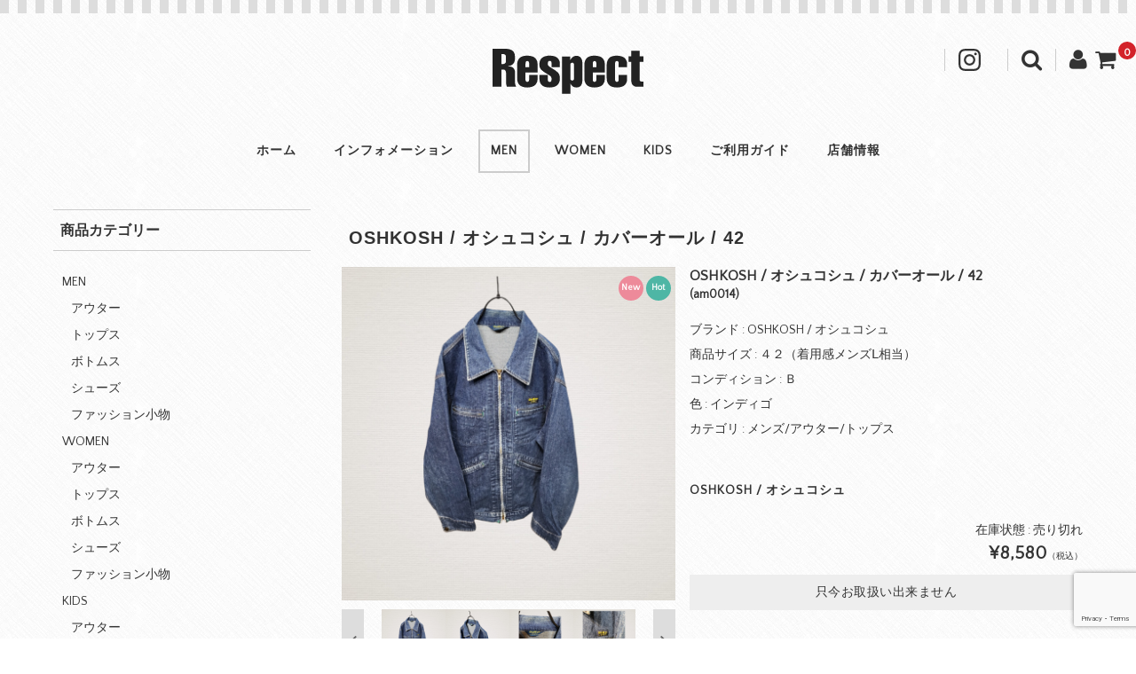

--- FILE ---
content_type: text/html; charset=UTF-8
request_url: https://respect2022.com/oshkosh-%E3%82%AA%E3%82%B7%E3%83%A5%E3%82%B3%E3%82%B7%E3%83%A5-%E3%82%AB%E3%83%90%E3%83%BC%E3%82%AA%E3%83%BC%E3%83%AB-42/
body_size: 18420
content:
<!DOCTYPE html>
<html lang="ja">
<head>
<meta charset="UTF-8" />
<meta name="viewport" content="width=device-width, user-scalable=no">
<meta name="format-detection" content="telephone=no"/>
<meta name='robots' content='index, follow, max-image-preview:large, max-snippet:-1, max-video-preview:-1' />

	<!-- This site is optimized with the Yoast SEO plugin v26.5 - https://yoast.com/wordpress/plugins/seo/ -->
	<title>OSHKOSH / オシュコシュ / カバーオール / 42 | Respect</title>
	<link rel="canonical" href="https://respect2022.com/oshkosh-オシュコシュ-カバーオール-42/" />
	<meta property="og:locale" content="ja_JP" />
	<meta property="og:type" content="article" />
	<meta property="og:title" content="OSHKOSH / オシュコシュ / カバーオール / 42 | Respect" />
	<meta property="og:description" content="OSHKOSH / オシュコシュ / カバーオール / 42&nbsp; (am..." />
	<meta property="og:url" content="https://respect2022.com/oshkosh-オシュコシュ-カバーオール-42/" />
	<meta property="og:site_name" content="Respect" />
	<meta property="article:published_time" content="2021-12-23T13:24:10+00:00" />
	<meta property="article:modified_time" content="2024-03-03T22:22:13+00:00" />
	<meta property="og:image" content="https://respect2022.com/wp-content/uploads/2021/12/PhotoRoom-20211222_232545_1.png" />
	<meta property="og:image:width" content="1080" />
	<meta property="og:image:height" content="1080" />
	<meta property="og:image:type" content="image/png" />
	<meta name="author" content="respect" />
	<meta name="twitter:card" content="summary_large_image" />
	<meta name="twitter:label1" content="執筆者" />
	<meta name="twitter:data1" content="respect" />
	<script type="application/ld+json" class="yoast-schema-graph">{"@context":"https://schema.org","@graph":[{"@type":"Article","@id":"https://respect2022.com/oshkosh-%e3%82%aa%e3%82%b7%e3%83%a5%e3%82%b3%e3%82%b7%e3%83%a5-%e3%82%ab%e3%83%90%e3%83%bc%e3%82%aa%e3%83%bc%e3%83%ab-42/#article","isPartOf":{"@id":"https://respect2022.com/oshkosh-%e3%82%aa%e3%82%b7%e3%83%a5%e3%82%b3%e3%82%b7%e3%83%a5-%e3%82%ab%e3%83%90%e3%83%bc%e3%82%aa%e3%83%bc%e3%83%ab-42/"},"author":{"name":"respect","@id":"https://respect2022.com/#/schema/person/244f27e4d105485cb59d69c462517361"},"headline":"OSHKOSH / オシュコシュ / カバーオール / 42","datePublished":"2021-12-23T13:24:10+00:00","dateModified":"2024-03-03T22:22:13+00:00","mainEntityOfPage":{"@id":"https://respect2022.com/oshkosh-%e3%82%aa%e3%82%b7%e3%83%a5%e3%82%b3%e3%82%b7%e3%83%a5-%e3%82%ab%e3%83%90%e3%83%bc%e3%82%aa%e3%83%bc%e3%83%ab-42/"},"wordCount":8,"publisher":{"@id":"https://respect2022.com/#organization"},"image":{"@id":"https://respect2022.com/oshkosh-%e3%82%aa%e3%82%b7%e3%83%a5%e3%82%b3%e3%82%b7%e3%83%a5-%e3%82%ab%e3%83%90%e3%83%bc%e3%82%aa%e3%83%bc%e3%83%ab-42/#primaryimage"},"thumbnailUrl":"https://respect2022.com/wp-content/uploads/2021/12/PhotoRoom-20211222_232545_1.png","articleSection":["MEN","OSHKOSH","お勧め商品","アウター","トップス","商品","新商品"],"inLanguage":"ja"},{"@type":"WebPage","@id":"https://respect2022.com/oshkosh-%e3%82%aa%e3%82%b7%e3%83%a5%e3%82%b3%e3%82%b7%e3%83%a5-%e3%82%ab%e3%83%90%e3%83%bc%e3%82%aa%e3%83%bc%e3%83%ab-42/","url":"https://respect2022.com/oshkosh-%e3%82%aa%e3%82%b7%e3%83%a5%e3%82%b3%e3%82%b7%e3%83%a5-%e3%82%ab%e3%83%90%e3%83%bc%e3%82%aa%e3%83%bc%e3%83%ab-42/","name":"OSHKOSH / オシュコシュ / カバーオール / 42 | Respect","isPartOf":{"@id":"https://respect2022.com/#website"},"primaryImageOfPage":{"@id":"https://respect2022.com/oshkosh-%e3%82%aa%e3%82%b7%e3%83%a5%e3%82%b3%e3%82%b7%e3%83%a5-%e3%82%ab%e3%83%90%e3%83%bc%e3%82%aa%e3%83%bc%e3%83%ab-42/#primaryimage"},"image":{"@id":"https://respect2022.com/oshkosh-%e3%82%aa%e3%82%b7%e3%83%a5%e3%82%b3%e3%82%b7%e3%83%a5-%e3%82%ab%e3%83%90%e3%83%bc%e3%82%aa%e3%83%bc%e3%83%ab-42/#primaryimage"},"thumbnailUrl":"https://respect2022.com/wp-content/uploads/2021/12/PhotoRoom-20211222_232545_1.png","datePublished":"2021-12-23T13:24:10+00:00","dateModified":"2024-03-03T22:22:13+00:00","breadcrumb":{"@id":"https://respect2022.com/oshkosh-%e3%82%aa%e3%82%b7%e3%83%a5%e3%82%b3%e3%82%b7%e3%83%a5-%e3%82%ab%e3%83%90%e3%83%bc%e3%82%aa%e3%83%bc%e3%83%ab-42/#breadcrumb"},"inLanguage":"ja","potentialAction":[{"@type":"ReadAction","target":["https://respect2022.com/oshkosh-%e3%82%aa%e3%82%b7%e3%83%a5%e3%82%b3%e3%82%b7%e3%83%a5-%e3%82%ab%e3%83%90%e3%83%bc%e3%82%aa%e3%83%bc%e3%83%ab-42/"]}]},{"@type":"ImageObject","inLanguage":"ja","@id":"https://respect2022.com/oshkosh-%e3%82%aa%e3%82%b7%e3%83%a5%e3%82%b3%e3%82%b7%e3%83%a5-%e3%82%ab%e3%83%90%e3%83%bc%e3%82%aa%e3%83%bc%e3%83%ab-42/#primaryimage","url":"https://respect2022.com/wp-content/uploads/2021/12/PhotoRoom-20211222_232545_1.png","contentUrl":"https://respect2022.com/wp-content/uploads/2021/12/PhotoRoom-20211222_232545_1.png","width":1080,"height":1080},{"@type":"BreadcrumbList","@id":"https://respect2022.com/oshkosh-%e3%82%aa%e3%82%b7%e3%83%a5%e3%82%b3%e3%82%b7%e3%83%a5-%e3%82%ab%e3%83%90%e3%83%bc%e3%82%aa%e3%83%bc%e3%83%ab-42/#breadcrumb","itemListElement":[{"@type":"ListItem","position":1,"name":"ホーム","item":"https://respect2022.com/"},{"@type":"ListItem","position":2,"name":"OSHKOSH / オシュコシュ / カバーオール / 42"}]},{"@type":"WebSite","@id":"https://respect2022.com/#website","url":"https://respect2022.com/","name":"Respect","description":"リスペクト","publisher":{"@id":"https://respect2022.com/#organization"},"potentialAction":[{"@type":"SearchAction","target":{"@type":"EntryPoint","urlTemplate":"https://respect2022.com/?s={search_term_string}"},"query-input":{"@type":"PropertyValueSpecification","valueRequired":true,"valueName":"search_term_string"}}],"inLanguage":"ja"},{"@type":"Organization","@id":"https://respect2022.com/#organization","name":"Respect","alternateName":"リスペクト","url":"https://respect2022.com/","logo":{"@type":"ImageObject","inLanguage":"ja","@id":"https://respect2022.com/#/schema/logo/image/","url":"https://respect2022.com/wp-content/uploads/2021/12/logo-1.png","contentUrl":"https://respect2022.com/wp-content/uploads/2021/12/logo-1.png","width":170,"height":51,"caption":"Respect"},"image":{"@id":"https://respect2022.com/#/schema/logo/image/"}},{"@type":"Person","@id":"https://respect2022.com/#/schema/person/244f27e4d105485cb59d69c462517361","name":"respect","image":{"@type":"ImageObject","inLanguage":"ja","@id":"https://respect2022.com/#/schema/person/image/","url":"https://secure.gravatar.com/avatar/519b7d510502b627d542b888b85cd6514015c68c97f563020ed65173acac0de1?s=96&d=mm&r=g","contentUrl":"https://secure.gravatar.com/avatar/519b7d510502b627d542b888b85cd6514015c68c97f563020ed65173acac0de1?s=96&d=mm&r=g","caption":"respect"},"url":"https://respect2022.com/author/respect/"}]}</script>
	<!-- / Yoast SEO plugin. -->


<link rel='dns-prefetch' href='//www.googletagmanager.com' />
<link rel='dns-prefetch' href='//fonts.googleapis.com' />
<link rel="alternate" title="oEmbed (JSON)" type="application/json+oembed" href="https://respect2022.com/wp-json/oembed/1.0/embed?url=https%3A%2F%2Frespect2022.com%2Foshkosh-%25e3%2582%25aa%25e3%2582%25b7%25e3%2583%25a5%25e3%2582%25b3%25e3%2582%25b7%25e3%2583%25a5-%25e3%2582%25ab%25e3%2583%2590%25e3%2583%25bc%25e3%2582%25aa%25e3%2583%25bc%25e3%2583%25ab-42%2F" />
<link rel="alternate" title="oEmbed (XML)" type="text/xml+oembed" href="https://respect2022.com/wp-json/oembed/1.0/embed?url=https%3A%2F%2Frespect2022.com%2Foshkosh-%25e3%2582%25aa%25e3%2582%25b7%25e3%2583%25a5%25e3%2582%25b3%25e3%2582%25b7%25e3%2583%25a5-%25e3%2582%25ab%25e3%2583%2590%25e3%2583%25bc%25e3%2582%25aa%25e3%2583%25bc%25e3%2583%25ab-42%2F&#038;format=xml" />
<link rel='stylesheet' id='parent-style-css' href='https://respect2022.com/wp-content/themes/welcart_basic/style.css?ver=1' type='text/css' media='all' />
<link rel='stylesheet' id='parent-welcart-style-css' href='https://respect2022.com/wp-content/themes/welcart_basic/usces_cart.css?ver=1.0' type='text/css' media='all' />
<link rel='stylesheet' id='google-fonts-css' href='https://fonts.googleapis.com/css?family=Quattrocento+Sans%7CParisienne&#038;ver=1' type='text/css' media='all' />
<style id='wp-emoji-styles-inline-css' type='text/css'>

	img.wp-smiley, img.emoji {
		display: inline !important;
		border: none !important;
		box-shadow: none !important;
		height: 1em !important;
		width: 1em !important;
		margin: 0 0.07em !important;
		vertical-align: -0.1em !important;
		background: none !important;
		padding: 0 !important;
	}
/*# sourceURL=wp-emoji-styles-inline-css */
</style>
<style id='wp-block-library-inline-css' type='text/css'>
:root{--wp-block-synced-color:#7a00df;--wp-block-synced-color--rgb:122,0,223;--wp-bound-block-color:var(--wp-block-synced-color);--wp-editor-canvas-background:#ddd;--wp-admin-theme-color:#007cba;--wp-admin-theme-color--rgb:0,124,186;--wp-admin-theme-color-darker-10:#006ba1;--wp-admin-theme-color-darker-10--rgb:0,107,160.5;--wp-admin-theme-color-darker-20:#005a87;--wp-admin-theme-color-darker-20--rgb:0,90,135;--wp-admin-border-width-focus:2px}@media (min-resolution:192dpi){:root{--wp-admin-border-width-focus:1.5px}}.wp-element-button{cursor:pointer}:root .has-very-light-gray-background-color{background-color:#eee}:root .has-very-dark-gray-background-color{background-color:#313131}:root .has-very-light-gray-color{color:#eee}:root .has-very-dark-gray-color{color:#313131}:root .has-vivid-green-cyan-to-vivid-cyan-blue-gradient-background{background:linear-gradient(135deg,#00d084,#0693e3)}:root .has-purple-crush-gradient-background{background:linear-gradient(135deg,#34e2e4,#4721fb 50%,#ab1dfe)}:root .has-hazy-dawn-gradient-background{background:linear-gradient(135deg,#faaca8,#dad0ec)}:root .has-subdued-olive-gradient-background{background:linear-gradient(135deg,#fafae1,#67a671)}:root .has-atomic-cream-gradient-background{background:linear-gradient(135deg,#fdd79a,#004a59)}:root .has-nightshade-gradient-background{background:linear-gradient(135deg,#330968,#31cdcf)}:root .has-midnight-gradient-background{background:linear-gradient(135deg,#020381,#2874fc)}:root{--wp--preset--font-size--normal:16px;--wp--preset--font-size--huge:42px}.has-regular-font-size{font-size:1em}.has-larger-font-size{font-size:2.625em}.has-normal-font-size{font-size:var(--wp--preset--font-size--normal)}.has-huge-font-size{font-size:var(--wp--preset--font-size--huge)}.has-text-align-center{text-align:center}.has-text-align-left{text-align:left}.has-text-align-right{text-align:right}.has-fit-text{white-space:nowrap!important}#end-resizable-editor-section{display:none}.aligncenter{clear:both}.items-justified-left{justify-content:flex-start}.items-justified-center{justify-content:center}.items-justified-right{justify-content:flex-end}.items-justified-space-between{justify-content:space-between}.screen-reader-text{border:0;clip-path:inset(50%);height:1px;margin:-1px;overflow:hidden;padding:0;position:absolute;width:1px;word-wrap:normal!important}.screen-reader-text:focus{background-color:#ddd;clip-path:none;color:#444;display:block;font-size:1em;height:auto;left:5px;line-height:normal;padding:15px 23px 14px;text-decoration:none;top:5px;width:auto;z-index:100000}html :where(.has-border-color){border-style:solid}html :where([style*=border-top-color]){border-top-style:solid}html :where([style*=border-right-color]){border-right-style:solid}html :where([style*=border-bottom-color]){border-bottom-style:solid}html :where([style*=border-left-color]){border-left-style:solid}html :where([style*=border-width]){border-style:solid}html :where([style*=border-top-width]){border-top-style:solid}html :where([style*=border-right-width]){border-right-style:solid}html :where([style*=border-bottom-width]){border-bottom-style:solid}html :where([style*=border-left-width]){border-left-style:solid}html :where(img[class*=wp-image-]){height:auto;max-width:100%}:where(figure){margin:0 0 1em}html :where(.is-position-sticky){--wp-admin--admin-bar--position-offset:var(--wp-admin--admin-bar--height,0px)}@media screen and (max-width:600px){html :where(.is-position-sticky){--wp-admin--admin-bar--position-offset:0px}}
/*# sourceURL=/wp-includes/css/dist/block-library/common.min.css */
</style>
<style id='classic-theme-styles-inline-css' type='text/css'>
/*! This file is auto-generated */
.wp-block-button__link{color:#fff;background-color:#32373c;border-radius:9999px;box-shadow:none;text-decoration:none;padding:calc(.667em + 2px) calc(1.333em + 2px);font-size:1.125em}.wp-block-file__button{background:#32373c;color:#fff;text-decoration:none}
/*# sourceURL=/wp-includes/css/classic-themes.min.css */
</style>
<link rel='stylesheet' id='contact-form-7-css' href='https://respect2022.com/wp-content/plugins/contact-form-7/includes/css/styles.css?ver=6.1.4' type='text/css' media='all' />
<link rel='stylesheet' id='slick-style-css' href='https://respect2022.com/wp-content/themes/welcart_basic-carina/css/slick.css?ver=1.0' type='text/css' media='all' />
<link rel='stylesheet' id='slick-theme-style-css' href='https://respect2022.com/wp-content/themes/welcart_basic-carina/css/slick-theme.css?ver=1.0' type='text/css' media='all' />
<link rel='stylesheet' id='wc-basic-style-css' href='https://respect2022.com/wp-content/themes/welcart_basic-carina/style.css?ver=1.7.7' type='text/css' media='all' />
<link rel='stylesheet' id='font-awesome-css' href='https://respect2022.com/wp-content/themes/welcart_basic/font-awesome/font-awesome.min.css?ver=1.0' type='text/css' media='all' />
<link rel='stylesheet' id='luminous-basic-css-css' href='https://respect2022.com/wp-content/themes/welcart_basic/css/luminous-basic.css?ver=1.0' type='text/css' media='all' />
<link rel='stylesheet' id='usces_default_css-css' href='https://respect2022.com/wp-content/plugins/usc-e-shop/css/usces_default.css?ver=2.11.26.2512161' type='text/css' media='all' />
<link rel='stylesheet' id='dashicons-css' href='https://respect2022.com/wp-includes/css/dashicons.min.css?ver=0148d47565e1be7a9b46c60fa06570fd' type='text/css' media='all' />
<link rel='stylesheet' id='theme_cart_css-css' href='https://respect2022.com/wp-content/themes/welcart_basic-carina/usces_cart.css?ver=2.11.26.2512161' type='text/css' media='all' />
<script type="text/javascript" src="https://respect2022.com/wp-includes/js/jquery/jquery.min.js?ver=3.7.1" id="jquery-core-js"></script>
<script type="text/javascript" src="https://respect2022.com/wp-includes/js/jquery/jquery-migrate.min.js?ver=3.4.1" id="jquery-migrate-js"></script>
<script type="text/javascript" src="https://respect2022.com/wp-content/themes/welcart_basic-carina/js/wcct-customized.js?ver=1.0" id="wcct-customized-js"></script>
<script type="text/javascript" src="https://respect2022.com/wp-content/themes/welcart_basic-carina/js/wcct-menu.js?ver=1.0" id="wcct-menu-js"></script>
<script type="text/javascript" src="https://respect2022.com/wp-content/themes/welcart_basic-carina/js/slick.min.js?ver=1.0" id="slick-js-js"></script>
<script type="text/javascript" src="https://respect2022.com/wp-content/themes/welcart_basic-carina/js/wcct-slick.js?ver=1.0" id="wcct-slick-js-js"></script>
<script type="text/javascript" src="https://respect2022.com/wp-content/themes/welcart_basic/js/front-customized.js?ver=1.0" id="wc-basic-js-js"></script>

<!-- Site Kit によって追加された Google タグ（gtag.js）スニペット -->
<!-- Google アナリティクス スニペット (Site Kit が追加) -->
<script type="text/javascript" src="https://www.googletagmanager.com/gtag/js?id=GT-NM8CKSL" id="google_gtagjs-js" async></script>
<script type="text/javascript" id="google_gtagjs-js-after">
/* <![CDATA[ */
window.dataLayer = window.dataLayer || [];function gtag(){dataLayer.push(arguments);}
gtag("set","linker",{"domains":["respect2022.com"]});
gtag("js", new Date());
gtag("set", "developer_id.dZTNiMT", true);
gtag("config", "GT-NM8CKSL");
//# sourceURL=google_gtagjs-js-after
/* ]]> */
</script>
<link rel="https://api.w.org/" href="https://respect2022.com/wp-json/" /><link rel="alternate" title="JSON" type="application/json" href="https://respect2022.com/wp-json/wp/v2/posts/685" /><link rel="EditURI" type="application/rsd+xml" title="RSD" href="https://respect2022.com/xmlrpc.php?rsd" />

<link rel='shortlink' href='https://respect2022.com/?p=685' />

<meta property="og:title" content="OSHKOSH / オシュコシュ / カバーオール / 42">
<meta property="og:type" content="product">
<meta property="og:description" content="OSHKOSH / オシュコシュ / カバーオール / 42">
<meta property="og:url" content="https://respect2022.com/oshkosh-%e3%82%aa%e3%82%b7%e3%83%a5%e3%82%b3%e3%82%b7%e3%83%a5-%e3%82%ab%e3%83%90%e3%83%bc%e3%82%aa%e3%83%bc%e3%83%ab-42/">
<meta property="og:image" content="https://respect2022.com/wp-content/uploads/2021/12/PhotoRoom-20211222_232545_1-150x150.png">
<meta property="og:site_name" content="Respect">
<script type="application/ld+json">{"@context":"https:\/\/schema.org\/","@type":"Product","name":"OSHKOSH \/ \u30aa\u30b7\u30e5\u30b3\u30b7\u30e5 \/ \u30ab\u30d0\u30fc\u30aa\u30fc\u30eb \/ 42","image":"https:\/\/respect2022.com\/wp-content\/uploads\/2021\/12\/PhotoRoom-20211222_232545_1.png","description":"","productID":"am0014","offers":{"@type":"Offer","sku":"am0014-am0014","priceCurrency":"JPY","price":8580,"availability":"https:\/\/schema.org\/SoldOut"}}</script><meta name="generator" content="Site Kit by Google 1.167.0" /><style type="text/css" id="custom-background-css">
body.custom-background { background-image: url("https://respect2022.com/wp-content/themes/welcart_basic-carina/images/carina-bg.gif"); background-position: left top; background-size: auto; background-repeat: repeat; background-attachment: scroll; }
</style>
	<link rel="icon" href="https://respect2022.com/wp-content/uploads/2021/12/cropped-favicon-32x32.png" sizes="32x32" />
<link rel="icon" href="https://respect2022.com/wp-content/uploads/2021/12/cropped-favicon-192x192.png" sizes="192x192" />
<link rel="apple-touch-icon" href="https://respect2022.com/wp-content/uploads/2021/12/cropped-favicon-180x180.png" />
<meta name="msapplication-TileImage" content="https://respect2022.com/wp-content/uploads/2021/12/cropped-favicon-270x270.png" />
		<style type="text/css" id="wp-custom-css">
			.widget_title, .home-widget h2, .front-il h2, .info-area h2, .category-area .inner, #content .page-title, #content .entry-title,.item_page_title {
    font-family: "Helvetica Neue",
    Arial,
    "Hiragino Kaku Gothic ProN",
    "Hiragino Sans",
    Meiryo,
    sans-serif;
}
.entry-meta span.author {
	display:none;
}
.widget_nav_menu ul, .widget_pages ul {
    padding: 0 0.714286em;
}
.entry-content p {
	 font-size: 1.2em;
}
.front-il {
    text-align: center;
}		</style>
		</head>

<body class="wp-singular post-template-default single single-post postid-685 single-format-standard custom-background wp-theme-welcart_basic wp-child-theme-welcart_basic-carina">
	
	<div class="site">
				<header id="masthead" class="site-header">
							<div class="site-title">
					<a href="https://respect2022.com/" title="Respect" rel="home">
													<img src="https://respect2022.com/wp-content/uploads/2021/12/logo-1.png" alt="Respect">
												</a>
				</div>
			
								<div class="incart-btn">
						<a href="https://respect2022.com/usces-cart/">
							<i class="fa fa-shopping-cart"></i>
							<span class="total-quant" id="widgetcart-total-quant">0</span>
						</a>
					</div>
					
				<div class="menu-bar">
					<p class="menu-trigger">
						<span></span>
						<span></span>
						<span></span>
					</p>
				</div>

				<div id="mobile-menu">
					<div class="snav">
						<div class="search-box">
							<i class="fa fa-search"></i>
							<form role="search" method="get" action="https://respect2022.com/" >
		<div class="s-box">
			<input type="text" value="" name="s" id="head-s-text" class="search-text" />
			<input type="submit" id="head-s-submit" class="searchsubmit" value="&#xf002;" />
		</div>
	</form>						</div>

													<div class="membership">
								<i class="fa fa-user"></i>
								<ul class="cf">
																												<li>ゲスト</li>
										<li><a href="https://respect2022.com/usces-member/?usces_page=login" class="usces_login_a">ログイン</a></li>
										<li><a href="https://respect2022.com/usces-member/?usces_page=newmember">新規会員登録</a></li>
																										</ul>
							</div>
											</div><!-- .sub-nav -->

											<div class="sns-wrapper">
							<ul class="sns cf">
																	<li class="insta"><a href="https://www.instagram.com/respect202212" target="_blank" rel="nofollow"><i class="instagram-svg"></i></a></li>
																</ul><!-- sns -->
						</div><!-- sns-wrapper -->
					
					<nav id="site-navigation" class="main-navigation" role="navigation">
						<div class="nav-menu-open"><ul id="menu-%e3%83%98%e3%83%83%e3%83%80%e3%83%bc%e3%83%bb%e3%83%8a%e3%83%93%e3%82%b2%e3%83%bc%e3%82%b7%e3%83%a7%e3%83%b3" class="header-nav-container cf"><li id="menu-item-137" class="menu-item menu-item-type-custom menu-item-object-custom menu-item-home menu-item-137"><a href="https://respect2022.com/">ホーム</a></li>
<li id="menu-item-568" class="menu-item menu-item-type-taxonomy menu-item-object-category menu-item-568"><a href="https://respect2022.com/category/information/">インフォメーション</a></li>
<li id="menu-item-134" class="menu-item menu-item-type-taxonomy menu-item-object-category current-post-ancestor current-menu-parent current-post-parent menu-item-134"><a href="https://respect2022.com/category/item/itemgenre/men/">MEN</a></li>
<li id="menu-item-135" class="menu-item menu-item-type-taxonomy menu-item-object-category menu-item-135"><a href="https://respect2022.com/category/item/itemgenre/women/">WOMEN</a></li>
<li id="menu-item-197" class="menu-item menu-item-type-taxonomy menu-item-object-category menu-item-197"><a href="https://respect2022.com/category/item/itemgenre/kids/">KIDS</a></li>
<li id="menu-item-155" class="menu-item menu-item-type-post_type menu-item-object-page menu-item-155"><a href="https://respect2022.com/guide/">ご利用ガイド</a></li>
<li id="menu-item-1396" class="menu-item menu-item-type-post_type menu-item-object-page menu-item-1396"><a href="https://respect2022.com/%e5%ba%97%e8%88%97%e6%83%85%e5%a0%b1/">店舗情報</a></li>
</ul></div>					</nav><!-- #site-navigation -->
				</div><!-- #mobile-menu -->
					</header><!-- #masthead -->

		
				<div id="main" class="wrapper two-column left-set">

	<div id="primary" class="site-content">
		<div id="content" role="main">

		<h1 class="item_page_title">OSHKOSH / オシュコシュ / カバーオール / 42</h1>

		
			<article class="post-685 post type-post status-publish format-standard has-post-thumbnail category-men category-oshkosh category-itemreco category-men_outerwear category-men_tops category-item category-itemnew" id="post-685">

				<div class="storycontent">

					
					<div id="itempage">

						<div id="img-box">
														<div class="itemimg">
								<div class="slider slider-for">
									<div>
										<a href="https://respect2022.com/wp-content/uploads/2021/12/PhotoRoom-20211222_232545_1.png" >
											<img width="600" height="600" src="https://respect2022.com/wp-content/uploads/2021/12/PhotoRoom-20211222_232545_1-768x768.png" class="attachment-600x600 size-600x600" alt="am0014" decoding="async" fetchpriority="high" srcset="https://respect2022.com/wp-content/uploads/2021/12/PhotoRoom-20211222_232545_1-768x768.png 768w, https://respect2022.com/wp-content/uploads/2021/12/PhotoRoom-20211222_232545_1-300x300.png 300w, https://respect2022.com/wp-content/uploads/2021/12/PhotoRoom-20211222_232545_1-1024x1024.png 1024w, https://respect2022.com/wp-content/uploads/2021/12/PhotoRoom-20211222_232545_1-150x150.png 150w, https://respect2022.com/wp-content/uploads/2021/12/PhotoRoom-20211222_232545_1.png 1080w" sizes="(max-width: 600px) 100vw, 600px" />										</a>
									</div>
																			<div>
											<a href="https://respect2022.com/wp-content/uploads/2021/12/PhotoRoom-20211222_232545_5.png" >
												<img width="600" height="600" src="https://respect2022.com/wp-content/uploads/2021/12/PhotoRoom-20211222_232545_5-768x768.png" class="attachment-600x600 size-600x600" alt="am0014" decoding="async" srcset="https://respect2022.com/wp-content/uploads/2021/12/PhotoRoom-20211222_232545_5-768x768.png 768w, https://respect2022.com/wp-content/uploads/2021/12/PhotoRoom-20211222_232545_5-300x300.png 300w, https://respect2022.com/wp-content/uploads/2021/12/PhotoRoom-20211222_232545_5-1024x1024.png 1024w, https://respect2022.com/wp-content/uploads/2021/12/PhotoRoom-20211222_232545_5-150x150.png 150w, https://respect2022.com/wp-content/uploads/2021/12/PhotoRoom-20211222_232545_5.png 1080w" sizes="(max-width: 600px) 100vw, 600px" />											</a>
										</div>
																			<div>
											<a href="https://respect2022.com/wp-content/uploads/2021/12/PhotoRoom-20211222_232545_4.png" >
												<img width="600" height="600" src="https://respect2022.com/wp-content/uploads/2021/12/PhotoRoom-20211222_232545_4-768x768.png" class="attachment-600x600 size-600x600" alt="am0014" decoding="async" srcset="https://respect2022.com/wp-content/uploads/2021/12/PhotoRoom-20211222_232545_4-768x768.png 768w, https://respect2022.com/wp-content/uploads/2021/12/PhotoRoom-20211222_232545_4-300x300.png 300w, https://respect2022.com/wp-content/uploads/2021/12/PhotoRoom-20211222_232545_4-1024x1024.png 1024w, https://respect2022.com/wp-content/uploads/2021/12/PhotoRoom-20211222_232545_4-150x150.png 150w, https://respect2022.com/wp-content/uploads/2021/12/PhotoRoom-20211222_232545_4.png 1080w" sizes="(max-width: 600px) 100vw, 600px" />											</a>
										</div>
																			<div>
											<a href="https://respect2022.com/wp-content/uploads/2021/12/PhotoRoom-20211222_232545_3.png" >
												<img width="600" height="600" src="https://respect2022.com/wp-content/uploads/2021/12/PhotoRoom-20211222_232545_3-768x768.png" class="attachment-600x600 size-600x600" alt="am0014" decoding="async" loading="lazy" srcset="https://respect2022.com/wp-content/uploads/2021/12/PhotoRoom-20211222_232545_3-768x768.png 768w, https://respect2022.com/wp-content/uploads/2021/12/PhotoRoom-20211222_232545_3-300x300.png 300w, https://respect2022.com/wp-content/uploads/2021/12/PhotoRoom-20211222_232545_3-1024x1024.png 1024w, https://respect2022.com/wp-content/uploads/2021/12/PhotoRoom-20211222_232545_3-150x150.png 150w, https://respect2022.com/wp-content/uploads/2021/12/PhotoRoom-20211222_232545_3.png 1080w" sizes="(max-width: 600px) 100vw, 600px" />											</a>
										</div>
																			<div>
											<a href="https://respect2022.com/wp-content/uploads/2021/12/PhotoRoom-20211222_232545_6.png" >
												<img width="600" height="600" src="https://respect2022.com/wp-content/uploads/2021/12/PhotoRoom-20211222_232545_6-768x768.png" class="attachment-600x600 size-600x600" alt="am0014" decoding="async" loading="lazy" srcset="https://respect2022.com/wp-content/uploads/2021/12/PhotoRoom-20211222_232545_6-768x768.png 768w, https://respect2022.com/wp-content/uploads/2021/12/PhotoRoom-20211222_232545_6-300x300.png 300w, https://respect2022.com/wp-content/uploads/2021/12/PhotoRoom-20211222_232545_6-1024x1024.png 1024w, https://respect2022.com/wp-content/uploads/2021/12/PhotoRoom-20211222_232545_6-150x150.png 150w, https://respect2022.com/wp-content/uploads/2021/12/PhotoRoom-20211222_232545_6.png 1080w" sizes="(max-width: 600px) 100vw, 600px" />											</a>
										</div>
																			<div>
											<a href="https://respect2022.com/wp-content/uploads/2021/12/PhotoRoom-20211222_232545_2.png" >
												<img width="600" height="600" src="https://respect2022.com/wp-content/uploads/2021/12/PhotoRoom-20211222_232545_2-768x768.png" class="attachment-600x600 size-600x600" alt="am0014" decoding="async" loading="lazy" srcset="https://respect2022.com/wp-content/uploads/2021/12/PhotoRoom-20211222_232545_2-768x768.png 768w, https://respect2022.com/wp-content/uploads/2021/12/PhotoRoom-20211222_232545_2-300x300.png 300w, https://respect2022.com/wp-content/uploads/2021/12/PhotoRoom-20211222_232545_2-1024x1024.png 1024w, https://respect2022.com/wp-content/uploads/2021/12/PhotoRoom-20211222_232545_2-150x150.png 150w, https://respect2022.com/wp-content/uploads/2021/12/PhotoRoom-20211222_232545_2.png 1080w" sizes="(max-width: 600px) 100vw, 600px" />											</a>
										</div>
																			<div>
											<a href="https://respect2022.com/wp-content/uploads/2021/12/PhotoRoom-20211222_232545_7.png" >
												<img width="493" height="479" src="https://respect2022.com/wp-content/uploads/2021/12/PhotoRoom-20211222_232545_7.png" class="attachment-600x600 size-600x600" alt="am0014" decoding="async" loading="lazy" srcset="https://respect2022.com/wp-content/uploads/2021/12/PhotoRoom-20211222_232545_7.png 493w, https://respect2022.com/wp-content/uploads/2021/12/PhotoRoom-20211222_232545_7-300x291.png 300w" sizes="(max-width: 493px) 100vw, 493px" />											</a>
										</div>
																	</div>
															</div>
															<div class="slider slider-nav itemsubimg">
									<div><img width="150" height="150" src="https://respect2022.com/wp-content/uploads/2021/12/PhotoRoom-20211222_232545_1-150x150.png" class="attachment-150x150 size-150x150" alt="am0014" decoding="async" loading="lazy" srcset="https://respect2022.com/wp-content/uploads/2021/12/PhotoRoom-20211222_232545_1-150x150.png 150w, https://respect2022.com/wp-content/uploads/2021/12/PhotoRoom-20211222_232545_1-300x300.png 300w, https://respect2022.com/wp-content/uploads/2021/12/PhotoRoom-20211222_232545_1-1024x1024.png 1024w, https://respect2022.com/wp-content/uploads/2021/12/PhotoRoom-20211222_232545_1-768x768.png 768w, https://respect2022.com/wp-content/uploads/2021/12/PhotoRoom-20211222_232545_1.png 1080w" sizes="(max-width: 150px) 100vw, 150px" /></div>
																			<div><img width="150" height="150" src="https://respect2022.com/wp-content/uploads/2021/12/PhotoRoom-20211222_232545_5-150x150.png" class="attachment-150x150 size-150x150" alt="am0014" decoding="async" loading="lazy" srcset="https://respect2022.com/wp-content/uploads/2021/12/PhotoRoom-20211222_232545_5-150x150.png 150w, https://respect2022.com/wp-content/uploads/2021/12/PhotoRoom-20211222_232545_5-300x300.png 300w, https://respect2022.com/wp-content/uploads/2021/12/PhotoRoom-20211222_232545_5-1024x1024.png 1024w, https://respect2022.com/wp-content/uploads/2021/12/PhotoRoom-20211222_232545_5-768x768.png 768w, https://respect2022.com/wp-content/uploads/2021/12/PhotoRoom-20211222_232545_5.png 1080w" sizes="(max-width: 150px) 100vw, 150px" /></div>
																			<div><img width="150" height="150" src="https://respect2022.com/wp-content/uploads/2021/12/PhotoRoom-20211222_232545_4-150x150.png" class="attachment-150x150 size-150x150" alt="am0014" decoding="async" loading="lazy" srcset="https://respect2022.com/wp-content/uploads/2021/12/PhotoRoom-20211222_232545_4-150x150.png 150w, https://respect2022.com/wp-content/uploads/2021/12/PhotoRoom-20211222_232545_4-300x300.png 300w, https://respect2022.com/wp-content/uploads/2021/12/PhotoRoom-20211222_232545_4-1024x1024.png 1024w, https://respect2022.com/wp-content/uploads/2021/12/PhotoRoom-20211222_232545_4-768x768.png 768w, https://respect2022.com/wp-content/uploads/2021/12/PhotoRoom-20211222_232545_4.png 1080w" sizes="(max-width: 150px) 100vw, 150px" /></div>
																			<div><img width="150" height="150" src="https://respect2022.com/wp-content/uploads/2021/12/PhotoRoom-20211222_232545_3-150x150.png" class="attachment-150x150 size-150x150" alt="am0014" decoding="async" loading="lazy" srcset="https://respect2022.com/wp-content/uploads/2021/12/PhotoRoom-20211222_232545_3-150x150.png 150w, https://respect2022.com/wp-content/uploads/2021/12/PhotoRoom-20211222_232545_3-300x300.png 300w, https://respect2022.com/wp-content/uploads/2021/12/PhotoRoom-20211222_232545_3-1024x1024.png 1024w, https://respect2022.com/wp-content/uploads/2021/12/PhotoRoom-20211222_232545_3-768x768.png 768w, https://respect2022.com/wp-content/uploads/2021/12/PhotoRoom-20211222_232545_3.png 1080w" sizes="(max-width: 150px) 100vw, 150px" /></div>
																			<div><img width="150" height="150" src="https://respect2022.com/wp-content/uploads/2021/12/PhotoRoom-20211222_232545_6-150x150.png" class="attachment-150x150 size-150x150" alt="am0014" decoding="async" loading="lazy" srcset="https://respect2022.com/wp-content/uploads/2021/12/PhotoRoom-20211222_232545_6-150x150.png 150w, https://respect2022.com/wp-content/uploads/2021/12/PhotoRoom-20211222_232545_6-300x300.png 300w, https://respect2022.com/wp-content/uploads/2021/12/PhotoRoom-20211222_232545_6-1024x1024.png 1024w, https://respect2022.com/wp-content/uploads/2021/12/PhotoRoom-20211222_232545_6-768x768.png 768w, https://respect2022.com/wp-content/uploads/2021/12/PhotoRoom-20211222_232545_6.png 1080w" sizes="(max-width: 150px) 100vw, 150px" /></div>
																			<div><img width="150" height="150" src="https://respect2022.com/wp-content/uploads/2021/12/PhotoRoom-20211222_232545_2-150x150.png" class="attachment-150x150 size-150x150" alt="am0014" decoding="async" loading="lazy" srcset="https://respect2022.com/wp-content/uploads/2021/12/PhotoRoom-20211222_232545_2-150x150.png 150w, https://respect2022.com/wp-content/uploads/2021/12/PhotoRoom-20211222_232545_2-300x300.png 300w, https://respect2022.com/wp-content/uploads/2021/12/PhotoRoom-20211222_232545_2-1024x1024.png 1024w, https://respect2022.com/wp-content/uploads/2021/12/PhotoRoom-20211222_232545_2-768x768.png 768w, https://respect2022.com/wp-content/uploads/2021/12/PhotoRoom-20211222_232545_2.png 1080w" sizes="(max-width: 150px) 100vw, 150px" /></div>
																			<div><img width="150" height="150" src="https://respect2022.com/wp-content/uploads/2021/12/PhotoRoom-20211222_232545_7-150x150.png" class="attachment-150x150 size-150x150" alt="am0014" decoding="async" loading="lazy" /></div>
																	</div>
														<ul class="cf opt-tag">
<li class="new">New</li>
<li class="recommend">Hot</li>
</ul>
						</div><!-- #img-box -->

						<div class="detail-box">
							<h2 class="item-name">OSHKOSH / オシュコシュ / カバーオール / 42</h2>
							<div class="itemcode">(am0014)</div>
																				</div><!-- .detail-box -->

						<div class="item-info">

							<ul class="item_custom_field">
<li>ブランド : OSHKOSH / オシュコシュ</li>
<li>商品サイズ : ４２（着用感メンズⅬ相当）</li>
<li>コンディション : Ｂ</li>
<li>色 : インディゴ</li>
<li>カテゴリ : メンズ/アウター/トップス</li>
</ul>

							<form action="https://respect2022.com/usces-cart/" method="post">

																	<div class="skuform single-sku">
																					<div class="skuname">OSHKOSH / オシュコシュ</div>
										
										
										
										
										<div class="field">
											<div class="zaikostatus">在庫状態 : 売り切れ</div>
																						<div class="field_price">
																								¥8,580<em class="tax">（税込）</em>																							</div>
										</div>

																						<div class="itemsoldout">只今お取扱い出来ません</div>
																						<div class="error_message"></div>
									</div><!-- .skuform -->
																							</form>
							
						</div><!-- .item-info -->

						<div id="tab">
							<div class="tab-list-area">
								<ul class="tab-list cf">
									<li><span class="tab_link">商品詳細</span></li>
																	</ul>
							</div>

							<div class="item-description tab-box">
								<p>【コンディション】<br />
<img loading="lazy" decoding="async" class="alignnone size-large wp-image-208" src="https://respect2022.com/wp-content/uploads/2021/12/rank_b-1024x292.png" alt="" width="1024" height="292" srcset="https://respect2022.com/wp-content/uploads/2021/12/rank_b-1024x292.png 1024w, https://respect2022.com/wp-content/uploads/2021/12/rank_b-300x86.png 300w, https://respect2022.com/wp-content/uploads/2021/12/rank_b-768x219.png 768w, https://respect2022.com/wp-content/uploads/2021/12/rank_b.png 1374w" sizes="(max-width: 1024px) 100vw, 1024px" /></p>
<p>【状態追記】<br />
● 全体的に使用感があります<br />
● 使用に伴うすれや色落ちなどがあります</p>
<p>【商品サイズ】<br />
◆着用感：メンズL<br />
◆表記サイズ：42（サイズ表記42ですが、計測値&amp;着用感でメンズL相当です）<br />
◆着丈：68.5cm<br />
◆身幅：60.5cm<br />
◆肩幅：51cm<br />
◆袖丈：62cm</p>
							</div>

													</div>

						
					</div><!-- #itemspage -->
				</div><!-- .storycontent -->
			</article>

		
		
		</div><!-- #content -->
		
<aside id="secondary" class="widget-area" role="complementary">

	<section id="nav_menu-7" class="widget widget_nav_menu"><h3 class="widget_title">商品カテゴリー</h3><div class="menu-%e5%95%86%e5%93%81%e3%82%ab%e3%83%86%e3%82%b4%e3%83%aa%e3%83%bc-container"><ul id="menu-%e5%95%86%e5%93%81%e3%82%ab%e3%83%86%e3%82%b4%e3%83%aa%e3%83%bc" class="menu"><li id="menu-item-426" class="menu-item menu-item-type-taxonomy menu-item-object-category current-post-ancestor current-menu-parent current-post-parent menu-item-has-children menu-item-426"><a href="https://respect2022.com/category/item/itemgenre/men/">MEN</a>
<ul class="sub-menu">
	<li id="menu-item-427" class="menu-item menu-item-type-taxonomy menu-item-object-category current-post-ancestor current-menu-parent current-post-parent menu-item-427"><a href="https://respect2022.com/category/item/itemgenre/men/men_outerwear/">アウター</a></li>
	<li id="menu-item-429" class="menu-item menu-item-type-taxonomy menu-item-object-category current-post-ancestor current-menu-parent current-post-parent menu-item-429"><a href="https://respect2022.com/category/item/itemgenre/men/men_tops/">トップス</a></li>
	<li id="menu-item-431" class="menu-item menu-item-type-taxonomy menu-item-object-category menu-item-431"><a href="https://respect2022.com/category/item/itemgenre/men/men_bottoms/">ボトムス</a></li>
	<li id="menu-item-428" class="menu-item menu-item-type-taxonomy menu-item-object-category menu-item-428"><a href="https://respect2022.com/category/item/itemgenre/men/men_shoes/">シューズ</a></li>
	<li id="menu-item-430" class="menu-item menu-item-type-taxonomy menu-item-object-category menu-item-430"><a href="https://respect2022.com/category/item/itemgenre/men/men_accessories/">ファッション小物</a></li>
</ul>
</li>
<li id="menu-item-432" class="menu-item menu-item-type-taxonomy menu-item-object-category menu-item-has-children menu-item-432"><a href="https://respect2022.com/category/item/itemgenre/women/">WOMEN</a>
<ul class="sub-menu">
	<li id="menu-item-433" class="menu-item menu-item-type-taxonomy menu-item-object-category menu-item-433"><a href="https://respect2022.com/category/item/itemgenre/women/women_outerwear/">アウター</a></li>
	<li id="menu-item-435" class="menu-item menu-item-type-taxonomy menu-item-object-category menu-item-435"><a href="https://respect2022.com/category/item/itemgenre/women/women_tops/">トップス</a></li>
	<li id="menu-item-437" class="menu-item menu-item-type-taxonomy menu-item-object-category menu-item-437"><a href="https://respect2022.com/category/item/itemgenre/women/women_bottoms/">ボトムス</a></li>
	<li id="menu-item-434" class="menu-item menu-item-type-taxonomy menu-item-object-category menu-item-434"><a href="https://respect2022.com/category/item/itemgenre/women/women_shoes/">シューズ</a></li>
	<li id="menu-item-436" class="menu-item menu-item-type-taxonomy menu-item-object-category menu-item-436"><a href="https://respect2022.com/category/item/itemgenre/women/women_accseeories/">ファッション小物</a></li>
</ul>
</li>
<li id="menu-item-438" class="menu-item menu-item-type-taxonomy menu-item-object-category menu-item-has-children menu-item-438"><a href="https://respect2022.com/category/item/itemgenre/kids/">KIDS</a>
<ul class="sub-menu">
	<li id="menu-item-439" class="menu-item menu-item-type-taxonomy menu-item-object-category menu-item-439"><a href="https://respect2022.com/category/item/itemgenre/kids/kids_outerwear/">アウター</a></li>
	<li id="menu-item-441" class="menu-item menu-item-type-taxonomy menu-item-object-category menu-item-441"><a href="https://respect2022.com/category/item/itemgenre/kids/kids_tops/">トップス</a></li>
	<li id="menu-item-442" class="menu-item menu-item-type-taxonomy menu-item-object-category menu-item-442"><a href="https://respect2022.com/category/item/itemgenre/kids/kids_bottoms/">ボトムス</a></li>
	<li id="menu-item-440" class="menu-item menu-item-type-taxonomy menu-item-object-category menu-item-440"><a href="https://respect2022.com/category/item/itemgenre/kids/kids_shoes/">シューズ</a></li>
</ul>
</li>
</ul></div></section><section id="nav_menu-8" class="widget widget_nav_menu"><h3 class="widget_title">ブランド</h3><div class="menu-%e3%82%ab%e3%83%86%e3%82%b4%e3%83%aa%e3%83%bc_%e3%83%96%e3%83%a9%e3%83%b3%e3%83%89_%e3%82%b5%e3%82%a4%e3%83%89%e3%83%a1%e3%83%8b%e3%83%a5%e3%83%bc-container"><ul id="menu-%e3%82%ab%e3%83%86%e3%82%b4%e3%83%aa%e3%83%bc_%e3%83%96%e3%83%a9%e3%83%b3%e3%83%89_%e3%82%b5%e3%82%a4%e3%83%89%e3%83%a1%e3%83%8b%e3%83%a5%e3%83%bc" class="menu"><li id="menu-item-404" class="menu-item menu-item-type-taxonomy menu-item-object-category menu-item-404"><a href="https://respect2022.com/category/item/itemgenre/brand/adidas/">adidas</a></li>
<li id="menu-item-405" class="menu-item menu-item-type-taxonomy menu-item-object-category menu-item-405"><a href="https://respect2022.com/category/item/itemgenre/brand/big_john/">BIG JOHN</a></li>
<li id="menu-item-406" class="menu-item menu-item-type-taxonomy menu-item-object-category menu-item-406"><a href="https://respect2022.com/category/item/itemgenre/brand/carhartt/">Carhartt</a></li>
<li id="menu-item-407" class="menu-item menu-item-type-taxonomy menu-item-object-category menu-item-407"><a href="https://respect2022.com/category/item/itemgenre/brand/champion/">Champion</a></li>
<li id="menu-item-408" class="menu-item menu-item-type-taxonomy menu-item-object-category menu-item-408"><a href="https://respect2022.com/category/item/itemgenre/brand/chaps_ralph_lauren/">CHAPS RALPH LAUREN</a></li>
<li id="menu-item-409" class="menu-item menu-item-type-taxonomy menu-item-object-category menu-item-409"><a href="https://respect2022.com/category/item/itemgenre/brand/columbia/">Columbia</a></li>
<li id="menu-item-410" class="menu-item menu-item-type-taxonomy menu-item-object-category menu-item-410"><a href="https://respect2022.com/category/item/itemgenre/brand/dickies/">DICKIES</a></li>
<li id="menu-item-411" class="menu-item menu-item-type-taxonomy menu-item-object-category menu-item-411"><a href="https://respect2022.com/category/item/itemgenre/brand/eddie_bauer/">EDDIE BAUER</a></li>
<li id="menu-item-412" class="menu-item menu-item-type-taxonomy menu-item-object-category menu-item-412"><a href="https://respect2022.com/category/item/itemgenre/brand/gramicci/">GRAMICCI</a></li>
<li id="menu-item-413" class="menu-item menu-item-type-taxonomy menu-item-object-category menu-item-413"><a href="https://respect2022.com/category/item/itemgenre/brand/llbean/">L.L.bean</a></li>
<li id="menu-item-414" class="menu-item menu-item-type-taxonomy menu-item-object-category menu-item-414"><a href="https://respect2022.com/category/item/itemgenre/brand/lee/">Lee</a></li>
<li id="menu-item-415" class="menu-item menu-item-type-taxonomy menu-item-object-category menu-item-415"><a href="https://respect2022.com/category/item/itemgenre/brand/levis/">Levi&#8217;s</a></li>
<li id="menu-item-417" class="menu-item menu-item-type-taxonomy menu-item-object-category menu-item-417"><a href="https://respect2022.com/category/item/itemgenre/brand/nike/">NIKE</a></li>
<li id="menu-item-418" class="menu-item menu-item-type-taxonomy menu-item-object-category menu-item-418"><a href="https://respect2022.com/category/item/itemgenre/brand/patagonia/">Patagonia</a></li>
<li id="menu-item-419" class="menu-item menu-item-type-taxonomy menu-item-object-category menu-item-419"><a href="https://respect2022.com/category/item/itemgenre/brand/puma/">PUMA</a></li>
<li id="menu-item-420" class="menu-item menu-item-type-taxonomy menu-item-object-category menu-item-420"><a href="https://respect2022.com/category/item/itemgenre/brand/ralph-lauren/">RALPH LAUREN</a></li>
<li id="menu-item-421" class="menu-item menu-item-type-taxonomy menu-item-object-category menu-item-421"><a href="https://respect2022.com/category/item/itemgenre/brand/reebok/">Reebok</a></li>
<li id="menu-item-534" class="menu-item menu-item-type-taxonomy menu-item-object-category menu-item-534"><a href="https://respect2022.com/category/item/itemgenre/brand/starter/">STARTER</a></li>
<li id="menu-item-422" class="menu-item menu-item-type-taxonomy menu-item-object-category menu-item-422"><a href="https://respect2022.com/category/item/itemgenre/brand/the-north-face/">THE NORTH FACE</a></li>
<li id="menu-item-423" class="menu-item menu-item-type-taxonomy menu-item-object-category menu-item-423"><a href="https://respect2022.com/category/item/itemgenre/brand/tommy-hilfiger/">TOMMY HILFIGER</a></li>
<li id="menu-item-424" class="menu-item menu-item-type-taxonomy menu-item-object-category menu-item-424"><a href="https://respect2022.com/category/item/itemgenre/brand/wrangler/">Wrangler</a></li>
<li id="menu-item-416" class="menu-item menu-item-type-taxonomy menu-item-object-category menu-item-416"><a href="https://respect2022.com/category/item/itemgenre/brand/military/">ミリタリー</a></li>
<li id="menu-item-425" class="menu-item menu-item-type-taxonomy menu-item-object-category menu-item-425"><a href="https://respect2022.com/category/item/itemgenre/brand/other_brand/">その他ブランド</a></li>
</ul></div></section>
</aside><!-- #secondary -->
	</div><!-- #primary -->


	</div><!-- #main -->

	
<aside id="tertiary" class="widget-area footer-widget" role="complementary">
	<div class="wrapper">
		<div class="columnleft">
			<section id="nav_menu-4" class="widget widget_nav_menu"><div class="menu-%e5%95%86%e5%93%81%e3%82%ab%e3%83%86%e3%82%b4%e3%83%aa%e3%83%bc-container"><ul id="menu-%e5%95%86%e5%93%81%e3%82%ab%e3%83%86%e3%82%b4%e3%83%aa%e3%83%bc-1" class="menu"><li class="menu-item menu-item-type-taxonomy menu-item-object-category current-post-ancestor current-menu-parent current-post-parent menu-item-has-children menu-item-426"><a href="https://respect2022.com/category/item/itemgenre/men/">MEN</a>
<ul class="sub-menu">
	<li class="menu-item menu-item-type-taxonomy menu-item-object-category current-post-ancestor current-menu-parent current-post-parent menu-item-427"><a href="https://respect2022.com/category/item/itemgenre/men/men_outerwear/">アウター</a></li>
	<li class="menu-item menu-item-type-taxonomy menu-item-object-category current-post-ancestor current-menu-parent current-post-parent menu-item-429"><a href="https://respect2022.com/category/item/itemgenre/men/men_tops/">トップス</a></li>
	<li class="menu-item menu-item-type-taxonomy menu-item-object-category menu-item-431"><a href="https://respect2022.com/category/item/itemgenre/men/men_bottoms/">ボトムス</a></li>
	<li class="menu-item menu-item-type-taxonomy menu-item-object-category menu-item-428"><a href="https://respect2022.com/category/item/itemgenre/men/men_shoes/">シューズ</a></li>
	<li class="menu-item menu-item-type-taxonomy menu-item-object-category menu-item-430"><a href="https://respect2022.com/category/item/itemgenre/men/men_accessories/">ファッション小物</a></li>
</ul>
</li>
<li class="menu-item menu-item-type-taxonomy menu-item-object-category menu-item-has-children menu-item-432"><a href="https://respect2022.com/category/item/itemgenre/women/">WOMEN</a>
<ul class="sub-menu">
	<li class="menu-item menu-item-type-taxonomy menu-item-object-category menu-item-433"><a href="https://respect2022.com/category/item/itemgenre/women/women_outerwear/">アウター</a></li>
	<li class="menu-item menu-item-type-taxonomy menu-item-object-category menu-item-435"><a href="https://respect2022.com/category/item/itemgenre/women/women_tops/">トップス</a></li>
	<li class="menu-item menu-item-type-taxonomy menu-item-object-category menu-item-437"><a href="https://respect2022.com/category/item/itemgenre/women/women_bottoms/">ボトムス</a></li>
	<li class="menu-item menu-item-type-taxonomy menu-item-object-category menu-item-434"><a href="https://respect2022.com/category/item/itemgenre/women/women_shoes/">シューズ</a></li>
	<li class="menu-item menu-item-type-taxonomy menu-item-object-category menu-item-436"><a href="https://respect2022.com/category/item/itemgenre/women/women_accseeories/">ファッション小物</a></li>
</ul>
</li>
<li class="menu-item menu-item-type-taxonomy menu-item-object-category menu-item-has-children menu-item-438"><a href="https://respect2022.com/category/item/itemgenre/kids/">KIDS</a>
<ul class="sub-menu">
	<li class="menu-item menu-item-type-taxonomy menu-item-object-category menu-item-439"><a href="https://respect2022.com/category/item/itemgenre/kids/kids_outerwear/">アウター</a></li>
	<li class="menu-item menu-item-type-taxonomy menu-item-object-category menu-item-441"><a href="https://respect2022.com/category/item/itemgenre/kids/kids_tops/">トップス</a></li>
	<li class="menu-item menu-item-type-taxonomy menu-item-object-category menu-item-442"><a href="https://respect2022.com/category/item/itemgenre/kids/kids_bottoms/">ボトムス</a></li>
	<li class="menu-item menu-item-type-taxonomy menu-item-object-category menu-item-440"><a href="https://respect2022.com/category/item/itemgenre/kids/kids_shoes/">シューズ</a></li>
</ul>
</li>
</ul></div></section><section id="nav_menu-9" class="widget widget_nav_menu"><div class="menu-%e3%82%ab%e3%83%86%e3%82%b4%e3%83%aa%e3%83%bc_%e3%81%8a%e5%8b%a7%e3%82%81-container"><ul id="menu-%e3%82%ab%e3%83%86%e3%82%b4%e3%83%aa%e3%83%bc_%e3%81%8a%e5%8b%a7%e3%82%81" class="menu"><li id="menu-item-446" class="menu-item menu-item-type-taxonomy menu-item-object-category current-post-ancestor current-menu-parent current-post-parent menu-item-446"><a href="https://respect2022.com/category/item/itemreco/">お勧め商品</a></li>
<li id="menu-item-447" class="menu-item menu-item-type-taxonomy menu-item-object-category current-post-ancestor current-menu-parent current-post-parent menu-item-447"><a href="https://respect2022.com/category/item/itemnew/">新商品</a></li>
<li id="menu-item-699" class="menu-item menu-item-type-taxonomy menu-item-object-category current-post-ancestor current-menu-parent current-post-parent menu-item-699"><a href="https://respect2022.com/category/item/">ALL ITEM</a></li>
</ul></div></section>		</div>

		<div class="columncenter">
			<section id="nav_menu-5" class="widget widget_nav_menu"><div class="menu-%e3%82%ab%e3%83%86%e3%82%b4%e3%83%aa%e3%83%bc_%e3%83%96%e3%83%a9%e3%83%b3%e3%83%89-container"><ul id="menu-%e3%82%ab%e3%83%86%e3%82%b4%e3%83%aa%e3%83%bc_%e3%83%96%e3%83%a9%e3%83%b3%e3%83%89" class="menu"><li id="menu-item-375" class="menu-item menu-item-type-taxonomy menu-item-object-category current-post-ancestor menu-item-has-children menu-item-375"><a href="https://respect2022.com/category/item/itemgenre/brand/">ブランド</a>
<ul class="sub-menu">
	<li id="menu-item-376" class="menu-item menu-item-type-taxonomy menu-item-object-category menu-item-376"><a href="https://respect2022.com/category/item/itemgenre/brand/adidas/">adidas</a></li>
	<li id="menu-item-377" class="menu-item menu-item-type-taxonomy menu-item-object-category menu-item-377"><a href="https://respect2022.com/category/item/itemgenre/brand/big_john/">BIG JOHN</a></li>
	<li id="menu-item-378" class="menu-item menu-item-type-taxonomy menu-item-object-category menu-item-378"><a href="https://respect2022.com/category/item/itemgenre/brand/carhartt/">Carhartt</a></li>
	<li id="menu-item-379" class="menu-item menu-item-type-taxonomy menu-item-object-category menu-item-379"><a href="https://respect2022.com/category/item/itemgenre/brand/champion/">Champion</a></li>
	<li id="menu-item-380" class="menu-item menu-item-type-taxonomy menu-item-object-category menu-item-380"><a href="https://respect2022.com/category/item/itemgenre/brand/chaps_ralph_lauren/">CHAPS RALPH LAUREN</a></li>
	<li id="menu-item-381" class="menu-item menu-item-type-taxonomy menu-item-object-category menu-item-381"><a href="https://respect2022.com/category/item/itemgenre/brand/columbia/">Columbia</a></li>
	<li id="menu-item-382" class="menu-item menu-item-type-taxonomy menu-item-object-category menu-item-382"><a href="https://respect2022.com/category/item/itemgenre/brand/dickies/">DICKIES</a></li>
	<li id="menu-item-383" class="menu-item menu-item-type-taxonomy menu-item-object-category menu-item-383"><a href="https://respect2022.com/category/item/itemgenre/brand/eddie_bauer/">EDDIE BAUER</a></li>
	<li id="menu-item-384" class="menu-item menu-item-type-taxonomy menu-item-object-category menu-item-384"><a href="https://respect2022.com/category/item/itemgenre/brand/gramicci/">GRAMICCI</a></li>
	<li id="menu-item-385" class="menu-item menu-item-type-taxonomy menu-item-object-category menu-item-385"><a href="https://respect2022.com/category/item/itemgenre/brand/llbean/">L.L.bean</a></li>
	<li id="menu-item-386" class="menu-item menu-item-type-taxonomy menu-item-object-category menu-item-386"><a href="https://respect2022.com/category/item/itemgenre/brand/lee/">Lee</a></li>
	<li id="menu-item-387" class="menu-item menu-item-type-taxonomy menu-item-object-category menu-item-387"><a href="https://respect2022.com/category/item/itemgenre/brand/levis/">Levi&#8217;s</a></li>
	<li id="menu-item-389" class="menu-item menu-item-type-taxonomy menu-item-object-category menu-item-389"><a href="https://respect2022.com/category/item/itemgenre/brand/nike/">NIKE</a></li>
	<li id="menu-item-390" class="menu-item menu-item-type-taxonomy menu-item-object-category menu-item-390"><a href="https://respect2022.com/category/item/itemgenre/brand/patagonia/">Patagonia</a></li>
	<li id="menu-item-391" class="menu-item menu-item-type-taxonomy menu-item-object-category menu-item-391"><a href="https://respect2022.com/category/item/itemgenre/brand/puma/">PUMA</a></li>
	<li id="menu-item-392" class="menu-item menu-item-type-taxonomy menu-item-object-category menu-item-392"><a href="https://respect2022.com/category/item/itemgenre/brand/ralph-lauren/">RALPH LAUREN</a></li>
	<li id="menu-item-393" class="menu-item menu-item-type-taxonomy menu-item-object-category menu-item-393"><a href="https://respect2022.com/category/item/itemgenre/brand/reebok/">Reebok</a></li>
	<li id="menu-item-533" class="menu-item menu-item-type-taxonomy menu-item-object-category menu-item-533"><a href="https://respect2022.com/category/item/itemgenre/brand/starter/">STARTER</a></li>
	<li id="menu-item-394" class="menu-item menu-item-type-taxonomy menu-item-object-category menu-item-394"><a href="https://respect2022.com/category/item/itemgenre/brand/the-north-face/">THE NORTH FACE</a></li>
	<li id="menu-item-395" class="menu-item menu-item-type-taxonomy menu-item-object-category menu-item-395"><a href="https://respect2022.com/category/item/itemgenre/brand/tommy-hilfiger/">TOMMY HILFIGER</a></li>
	<li id="menu-item-396" class="menu-item menu-item-type-taxonomy menu-item-object-category menu-item-396"><a href="https://respect2022.com/category/item/itemgenre/brand/wrangler/">Wrangler</a></li>
	<li id="menu-item-388" class="menu-item menu-item-type-taxonomy menu-item-object-category menu-item-388"><a href="https://respect2022.com/category/item/itemgenre/brand/military/">ミリタリー</a></li>
	<li id="menu-item-397" class="menu-item menu-item-type-taxonomy menu-item-object-category menu-item-397"><a href="https://respect2022.com/category/item/itemgenre/brand/other_brand/">その他ブランド</a></li>
</ul>
</li>
</ul></div></section>		</div>

		<div class="columnright">
			<section id="welcart_calendar-3" class="widget widget_welcart_calendar"><h3 class="widget_title"><img src="https://respect2022.com/wp-content/themes/welcart_basic-carina/images/calendar.png" alt="営業日カレンダー" />営業日カレンダー</h3>
		<ul class="ucart_calendar_body ucart_widget_body"><li>
		<div class="this-month">
<table cellspacing="0" class="usces_calendar">
<caption>今月(2025年12月)</caption>
<thead>
	<tr>
		<th>日</th>
		<th>月</th>
		<th>火</th>
		<th>水</th>
		<th>木</th>
		<th>金</th>
		<th>土</th>
	</tr>
</thead>
<tbody>
	<tr>
			<td>&nbsp;</td>
					<td >1</td>
					<td >2</td>
					<td >3</td>
					<td >4</td>
					<td >5</td>
					<td >6</td>
				</tr>
	<tr>
			<td >7</td>
					<td >8</td>
					<td >9</td>
					<td >10</td>
					<td >11</td>
					<td >12</td>
					<td >13</td>
				</tr>
	<tr>
			<td >14</td>
					<td >15</td>
					<td >16</td>
					<td >17</td>
					<td >18</td>
					<td >19</td>
					<td >20</td>
				</tr>
	<tr>
			<td >21</td>
					<td >22</td>
					<td >23</td>
					<td >24</td>
					<td >25</td>
					<td >26</td>
					<td >27</td>
				</tr>
	<tr>
			<td >28</td>
					<td >29</td>
					<td  class="businesstoday">30</td>
					<td >31</td>
					<td>&nbsp;</td>
					<td>&nbsp;</td>
					<td>&nbsp;</td>
				</tr>
</tbody>
</table>
</div>
<div class="next-month">
<table cellspacing="0" class="usces_calendar">
<caption>翌月(2026年1月)</caption>
<thead>
	<tr>
		<th>日</th>
		<th>月</th>
		<th>火</th>
		<th>水</th>
		<th>木</th>
		<th>金</th>
		<th>土</th>
	</tr>
</thead>
<tbody>
	<tr>
			<td>&nbsp;</td>
					<td>&nbsp;</td>
					<td>&nbsp;</td>
					<td>&nbsp;</td>
					<td >1</td>
					<td >2</td>
					<td >3</td>
				</tr>
	<tr>
			<td >4</td>
					<td >5</td>
					<td >6</td>
					<td >7</td>
					<td >8</td>
					<td >9</td>
					<td >10</td>
				</tr>
	<tr>
			<td >11</td>
					<td >12</td>
					<td >13</td>
					<td >14</td>
					<td >15</td>
					<td >16</td>
					<td >17</td>
				</tr>
	<tr>
			<td >18</td>
					<td >19</td>
					<td >20</td>
					<td >21</td>
					<td >22</td>
					<td >23</td>
					<td >24</td>
				</tr>
	<tr>
			<td >25</td>
					<td >26</td>
					<td >27</td>
					<td >28</td>
					<td >29</td>
					<td >30</td>
					<td >31</td>
				</tr>
</tbody>
</table>
</div>
(<span class="business_days_exp_box businessday">&nbsp;&nbsp;&nbsp;&nbsp;</span>&nbsp;&nbsp;発送業務休日)
		</li></ul>

		</section>		</div>
	</div><!-- .wrapper -->
</aside><!-- #secondary -->

	<footer id="colophon" role="contentinfo">
		<nav id="site-info" class="footer-navigation cf">
		<div class="menu-%e3%83%95%e3%83%83%e3%82%bf%e3%83%bc%e3%83%bb%e3%83%8a%e3%83%93%e3%82%b2%e3%83%bc%e3%82%b7%e3%83%a7%e3%83%b3-container"><ul id="menu-%e3%83%95%e3%83%83%e3%82%bf%e3%83%bc%e3%83%bb%e3%83%8a%e3%83%93%e3%82%b2%e3%83%bc%e3%82%b7%e3%83%a7%e3%83%b3" class="footer-menu cf"><li id="menu-item-142" class="menu-item menu-item-type-custom menu-item-object-custom menu-item-home menu-item-142"><a href="https://respect2022.com/">ホーム</a></li>
<li id="menu-item-1401" class="menu-item menu-item-type-post_type menu-item-object-page menu-item-1401"><a href="https://respect2022.com/%e5%ba%97%e8%88%97%e6%83%85%e5%a0%b1/">店舗情報</a></li>
<li id="menu-item-154" class="menu-item menu-item-type-post_type menu-item-object-page menu-item-154"><a href="https://respect2022.com/guide/">ご利用ガイド</a></li>
<li id="menu-item-145" class="menu-item menu-item-type-post_type menu-item-object-page menu-item-145"><a href="https://respect2022.com/law/">特定商取引法に基づく表記</a></li>
<li id="menu-item-143" class="menu-item menu-item-type-post_type menu-item-object-page menu-item-privacy-policy menu-item-143"><a rel="privacy-policy" href="https://respect2022.com/privacy-policy/">プライバシーポリシー</a></li>
<li id="menu-item-144" class="menu-item menu-item-type-post_type menu-item-object-page menu-item-144"><a href="https://respect2022.com/contact/">お問い合わせ</a></li>
</ul></div>		</nav>
		<p class="copyright">2021©Respect</p>
	</footer><!-- #colophon -->
	<div class="gray-bg"></div>
</div><!-- .site -->

<script type="speculationrules">
{"prefetch":[{"source":"document","where":{"and":[{"href_matches":"/*"},{"not":{"href_matches":["/wp-*.php","/wp-admin/*","/wp-content/uploads/*","/wp-content/*","/wp-content/plugins/*","/wp-content/themes/welcart_basic-carina/*","/wp-content/themes/welcart_basic/*","/*\\?(.+)"]}},{"not":{"selector_matches":"a[rel~=\"nofollow\"]"}},{"not":{"selector_matches":".no-prefetch, .no-prefetch a"}}]},"eagerness":"conservative"}]}
</script>
	<script type='text/javascript'>
		uscesL10n = {
			
			'ajaxurl': "https://respect2022.com/wp-admin/admin-ajax.php",
			'loaderurl': "https://respect2022.com/wp-content/plugins/usc-e-shop/images/loading.gif",
			'post_id': "685",
			'cart_number': "7",
			'is_cart_row': false,
			'opt_esse': new Array(  ),
			'opt_means': new Array(  ),
			'mes_opts': new Array(  ),
			'key_opts': new Array(  ),
			'previous_url': "https://respect2022.com",
			'itemRestriction': "1",
			'itemOrderAcceptable': "0",
			'uscespage': "",
			'uscesid': "MDY2MzU4NjkwOTIyMjg4NTAwODVmMWYxNDZkN2E5MGI0MzBmNjIxOTAyMmQzNTZkX2FjdGluZ18wX0E%3D",
			'wc_nonce': "e77c30bf2e"
		}
	</script>
	<script type='text/javascript' src='https://respect2022.com/wp-content/plugins/usc-e-shop/js/usces_cart.js'></script>
				<script type='text/javascript'>
	(function($) {
	uscesCart = {
		intoCart : function (post_id, sku) {
			var zaikonum = $("[id='zaikonum["+post_id+"]["+sku+"]']").val();
			var zaiko = $("[id='zaiko["+post_id+"]["+sku+"]']").val();
			if( ( uscesL10n.itemOrderAcceptable != '1' && zaiko != '0' && zaiko != '1' ) || ( uscesL10n.itemOrderAcceptable != '1' && parseInt(zaikonum) == 0 ) ){
				alert('只今在庫切れです。');
				return false;
			}

			var mes = '';
			if( $("[id='quant["+post_id+"]["+sku+"]']").length ){
				var quant = $("[id='quant["+post_id+"]["+sku+"]']").val();
				if( quant == '0' || quant == '' || !(uscesCart.isNum(quant))){
					mes += "数量を正しく入力してください。\n";
				}
				var checknum = '';
				var checkmode = '';
				if( parseInt(uscesL10n.itemRestriction) <= parseInt(zaikonum) && uscesL10n.itemRestriction != '' && uscesL10n.itemRestriction != '0' && zaikonum != '' ) {
					checknum = uscesL10n.itemRestriction;
					checkmode ='rest';
				} else if( uscesL10n.itemOrderAcceptable != '1' && parseInt(uscesL10n.itemRestriction) > parseInt(zaikonum) && uscesL10n.itemRestriction != '' && uscesL10n.itemRestriction != '0' && zaikonum != '' ) {
					checknum = zaikonum;
					checkmode ='zaiko';
				} else if( uscesL10n.itemOrderAcceptable != '1' && (uscesL10n.itemRestriction == '' || uscesL10n.itemRestriction == '0') && zaikonum != '' ) {
					checknum = zaikonum;
					checkmode ='zaiko';
				} else if( uscesL10n.itemRestriction != '' && uscesL10n.itemRestriction != '0' && ( zaikonum == '' || zaikonum == '0' || parseInt(uscesL10n.itemRestriction) > parseInt(zaikonum) ) ) {
					checknum = uscesL10n.itemRestriction;
					checkmode ='rest';
				}

				if( parseInt(quant) > parseInt(checknum) && checknum != '' ){
					if(checkmode == 'rest'){
						mes += 'この商品は一度に'+checknum+'までの数量制限があります。'+"\n";
					}else{
						mes += 'この商品の在庫は残り'+checknum+'です。'+"\n";
					}
				}
			}
			for(i=0; i<uscesL10n.key_opts.length; i++){
				if( uscesL10n.opt_esse[i] == '1' ){
					var skuob = $("[id='itemOption["+post_id+"]["+sku+"]["+uscesL10n.key_opts[i]+"]']");
					var itemOption = "itemOption["+post_id+"]["+sku+"]["+uscesL10n.key_opts[i]+"]";
					var opt_obj_radio = $(":radio[name*='"+itemOption+"']");
					var opt_obj_checkbox = $(":checkbox[name*='"+itemOption+"']:checked");

					if( uscesL10n.opt_means[i] == '3' ){

						if( !opt_obj_radio.is(':checked') ){
							mes += uscesL10n.mes_opts[i]+"\n";
						}

					}else if( uscesL10n.opt_means[i] == '4' ){

						if( !opt_obj_checkbox.length ){
							mes += uscesL10n.mes_opts[i]+"\n";
						}

					}else{

						if( skuob.length ){
							if( uscesL10n.opt_means[i] == 0 && skuob.val() == '#NONE#' ){
								mes += uscesL10n.mes_opts[i]+"\n";
							}else if( uscesL10n.opt_means[i] == 1 && ( skuob.val() == '' || skuob.val() == '#NONE#' ) ){
								mes += uscesL10n.mes_opts[i]+"\n";
							}else if( uscesL10n.opt_means[i] >= 2 && skuob.val() == '' ){
								mes += uscesL10n.mes_opts[i]+"\n";
							}
						}
					}
				}
			}

						
			if( mes != '' ){
				alert( mes );
				return false;
			}else{
				return true;
			}
		},

		isNum : function (num) {
			if (num.match(/[^0-9]/g)) {
				return false;
			}
			return true;
		}
	};
	})(jQuery);
	</script>
			<!-- Welcart version : v2.11.26.2512161 -->
<style type="text/css">
/* Main Color */
.pagination_wrapper li a,
#cart_table td.msa-destination,
#cart_table td.msa-postage-title,
#cart_table td.msa-postage-detail {
	background-color: #fff;
}
.menu-trigger span,
.menu-trigger.active span,
.pagination_wrapper li .current,
div.cart_navi li.current,
.entry-content h4,
.item-description h4 {
	background-color: #333;
}
.pagination_wrapper li a:hover {
	background-color: rgba( 51, 51, 51, .6 );
}
#site-navigation li:before,
#site-navigation li a:before,
#site-navigation li:after,
#site-navigation li a:after {
	background-color: #ccc;
}
#secondary .widget_welcart_calendar .businessday {
	background-color: #ffbfc9;
}
#secondary .widget_calendar th,
#secondary .widget_welcart_calendar th,
.customer_form th,
#cart_table th,
#confirm_table .ttl h3,
#confirm_table tr.ttl td,
#confirm_table th,
#wc_member_msa table th,
#memberinfo #history_head th,
#memberinfo .retail th,
#delivery-info #multi_cart_table th,
.entry-content th,
.item-description th,
.item-info .item-sku th,
#itempage table.dlseller th {
	background-color: #ddd;
	color: #555;
}
body,
a,
del,
.incart-btn a,
.incart-btn i:before ,
.pagination_wrapper li a,
dl.item-sku dd label,
.customer_form td,
div.cart_navi li,
.entry-meta .date:before,
.entry-meta .cat:before,
.entry-meta .tag:before,
.entry-meta .author:before {
	color: #333;
}
a:hover,
.incart-btn a:hover {
	color: rgba( 51, 51, 51, .6 );
}
.pagination_wrapper li .current,
div.cart_navi li.current,
.entry-content h4,
.item-description h4 {
	color: #fff;
}
header,
#primary input[type="text"],
#primary input[type="password"],
#primary input[type="email"],
#primary input[type="tel"],
#primary input[type="search"],
#primary input[type="url"],
#primary select,
#primary textarea,
.sns,
.snav .search-box i,
.snav .membership i,
#secondary h3,
div.cart_navi li,
div.cart_navi li.current,
#cart_table th,
#cart_table td,
#confirm_table th,
#confirm_table td,
#point_table td,
.tab-list,
.tab-list li::after,
#primary .widget_calendar th,
#primary .widget_welcart_calendar th,
#primary .widget_calendar td,
#primary .widget_welcart_calendar td,
dl.item-sku,
#site-navigation ul ul,
.post-li article,
.post-li article:first-child,
.entry-meta,
.comments-area,
#respond .form-submit,
#secondary .widget_welcart_featured .featured_list,
#secondary .widget_welcart_bestseller li,
#secondary .widget_calendar th,
#secondary .widget_calendar td ,
#secondary .widget_welcart_calendar th,
#secondary .widget_welcart_calendar td,
#secondary .widget_wcex_olwidget table,
#secondary .widget_wcex_olwidget td,
#wc_login .member-box,
#wc_member .member-box,
#wc_login .loginbox input.loginmail,
#wc_login .loginbox input.loginpass,
#wc_member .loginbox input.loginmail,
#wc_member .loginbox input.loginpass,
.customer_form th,
.customer_form td,
#cart #coupon_table td,
#point_table td input[type="text"],
#memberinfo th,
#memberinfo td,
#memberinfo #history_head th,
#memberinfo .retail th,
#memberinfo #history_head td,
#memberinfo .retail td,
#memberinfo .customer_form th,
#memberinfo .customer_form td,
#wc_member_msa table th,
#wc_member_msa table td,
#wc_member_msa table .space,
.msa_field_block .msa_title,
.msa_field_block .msa_field,
.comment-area li,
#customer-info h5,
.entry-content h2,
.item-description h2,
.entry-content h3,
.item-description h3,
.entry-content th,
.entry-content td,
.item-description th,
.item-description td,
dl.item-sku dd input[type=radio]:checked + label,
dl.item-sku dd label:hover,
.item-info .item-sku th,
.item-info .item-sku tbody tr th,
.item-info .item-sku th:last-child,
.item-info .item-sku td, .item-info
.item-sku td:last-child,
.item-info .skuform.multiple-sku,
#itempage table.dlseller,
#itempage table.dlseller th,
#itempage table.dlseller td,
#amount_each_time th,
#amount_each_time td {
	border-color: #ccc;
}
dl.item-sku dd label {
	border-color: rgba( 204, 204, 204, .6 );
}
.pagination_wrapper li .current,
.pagination_wrapper li a {
	border-color: #333;
}
.tab-list li::before {
	border-color: #ccc transparent #fff;
}

/* Button Color */
input[type=button],
input[type=submit],
.entry-content input[type=submit],
.item-description input[type=submit],
.widget_welcart_login input#member_loginw,
.widget_welcart_login input#member_login,
.widget_welcart_search #searchsubmit,
.send input.to_customerinfo_button,
.send input.to_memberlogin_button,
.send input.to_deliveryinfo_button,
.send input.to_confirm_button,
.send input#purchase_button,
.member-page .send input,
#wc_customer .send input.to_reganddeliveryinfo_button,
#wc_login .loginbox #member_login,
#wc_member .loginbox #member_login,
#wc_login .loginbox .new-entry #nav a,
#wc_member .loginbox .new-entry #nav a,
#wc_lostmemberpassword #member_login,
#wc_changepassword #member_login,
#add_destination,
#edit_destination,
#new_destination,
#determine,
input[type=button].allocation_edit_button,
.inqbox .send input,
#point_table td input.use_point_button,
#cart #coupon_table td .use_coupon_button,
#wc_reviews .reviews_btn a,
#wdgctToCheckout a,
#mobile-menu .membership a.usces_login_a,
.menu-on #mobile-menu .membership a.usces_login_a,
#mobile-menu .membership a.usces_logout_a,
#mobile-menu .membership .mypage a,
#mobile-menu .membership .mypage + li a,
#memberinfo table.retail .redownload_link a	{
	background-color: #d3222a;
	color: #fff;
}
input[type=button]:hover,
input[type=submit]:hover,
.entry-content input[type=submit]:hover,
.item-description input[type=submit]:hover,
.widget_welcart_login input#member_loginw:hover,
.widget_welcart_login input#member_login:hover,
.widget_welcart_search #searchsubmit:hover,
.send input.to_customerinfo_button:hover,
.send input.to_memberlogin_button:hover,
.send input.to_deliveryinfo_button:hover,
.send input.to_confirm_button:hover,
.send input#purchase_button:hover,
.member-page .send input:hover,
#wc_customer .send input.to_reganddeliveryinfo_button:hover,
#wc_login .loginbox #member_login:hover,
#wc_member .loginbox #member_login:hover,
#wc_login .loginbox .new-entry #nav a:hover,
#wc_member .loginbox .new-entry #nav a:hover,
#wc_lostmemberpassword #member_login:hover,
#wc_changepassword #member_login:hover,
#add_destination:hover,
#edit_destination:hover,
#new_destination:hover,
#determine:hover,
input[type=button].allocation_edit_button:hover,
.inqbox .send input:hover,
#point_table td input.use_point_button:hover,
#cart #coupon_table td .use_coupon_button:hover,
#wc_reviews .reviews_btn a:hover,
#wdgctToCheckout a:hover,
#mobile-menu .membership a.usces_login_a:hover,
.menu-on #mobile-menu .membership a.usces_login_a:hover,
#mobile-menu .membership a.usces_logout_a:hover,
#mobile-menu .membership .mypage a:hover,
#mobile-menu .membership .mypage + li a:hover,
#memberinfo table.retail .redownload_link a:hover {
	background-color: rgba( 211, 34, 42, .6 );
	color: #fff;
}
input[type=reset],
.member-page #nav a,
#wc_lostmemberpassword #nav a,
#wc_newcompletion #memberpages p a,
#wc_lostcompletion #memberpages p a,
#wc_changepasscompletion #memberpages p a,
#wc_newcompletion .send a,
#wc_lostcompletion .send input,
#wc_lostcompletion .send a,
#wc_changepasscompletion .send a,
.member_submenu a,
.gotoedit a,
.member-page #memberinfo .send input.top,
.member-page #memberinfo .send input.deletemember,
#wc_cart #cart .upbutton input,
#cart .action input.delButton,
input.continue_shopping_button,
input.back_cart_button,
input.back_to_customer_button,
input.back_to_delivery_button,
#wc_ordercompletion .send a,
#del_destination,
.ui-dialog .ui-dialog-buttonpane button,
#searchbox input.usces_search_button,
.open_allocation_bt,
input[type=submit].reset_coupon_button,
#wdgctToCart a,
#mobile-menu .membership a,
.menu-on #mobile-menu .membership a,
#mobile-menu .membership .logout a.usces_logout_a,
.menu-on .widget_welcart_login a,
#tofavorite-content #tofavorite-close {
	background-color: #ddd;
	color: #333;
}
input[type=reset]:hover,
.member-page #nav a:hover,
#wc_lostmemberpassword #nav a:hover,
#wc_newcompletion #memberpages p a:hover,
#wc_lostcompletion #memberpages p a:hover,
#wc_changepasscompletion #memberpages p a:hover,
#wc_newcompletion .send a:hover,
#wc_lostcompletion .send input:hover,
#wc_lostcompletion .send a:hover,
#wc_changepasscompletion .send a:hover,
.member_submenu a:hover,
.gotoedit a:hover,
.member-page #memberinfo .send input.top:hover,
.member-page #memberinfo .send input.deletemember:hover,
#wc_cart #cart .upbutton input:hover,
#cart .action input.delButton:hover,
input.continue_shopping_button:hover,
input.back_cart_button:hover,
input.back_to_customer_button:hover,
input.back_to_delivery_button:hover,
#wc_ordercompletion .send a:hover,
#del_destination:hover,
.ui-dialog .ui-dialog-buttonpane button:hover,
#searchbox input.usces_search_button:hover,
.open_allocation_bt:hover,
input[type=submit].reset_coupon_button:hover,
#wdgctToCart a:hover,
#mobile-menu .membership a:hover,
.menu-on #mobile-menu .membership a:hover,
.menu-on .widget_welcart_login a:hover,
#tofavorite-content #tofavorite-close:hover {
	background-color: rgba( 221, 221, 221, .6 );
	color: #333;
}
.item-info .skubutton,
.incart-btn .total-quant {
	background-color: #d3222a;
	color: #fff;
}
.item-info .skubutton:hover {
	background-color: rgba( 211, 34, 42, .6 );
	color: #fff;
}
.contact-item a {
	background-color: #333;
	color: #fff;
}
.contact-item a:hover {
	background-color: rgba( 51, 51, 51, .6 );
	color: #fff;
}

.favorite-button .add-favorite {
	border-color: #d3222a;
	color: #d3222a;
}
.favorite-button .add-favorite:hover {
	background-color: #d3222a;
	color: #fff;
}
.favorite-button .add-favorite {
	background-color: rgba( 211, 34, 42, .1 );
}
#tofavorite-content .tofavorite-page-link a,
#tofavorite-content .tologin-page-link a,
#tofavorite-content .tologin-newmember-page-link a {
	background-color: #d3222a;
	color: #fff;
}
#tofavorite-content .tofavorite-page-link a:hover,
#tofavorite-content .tologin-page-link a:hover,
#tofavorite-content .tologin-newmember-page-link a:hover {
	background-color: rgba( 211, 34, 42, .6 );
	color: #fff;
}

/* Product Tag Color */
.opt-tag .new {
	background-color: #ed8a9a;
	color: #fff;
}
.opt-tag .recommend {
	background-color: #4eb6a5;
	color: #fff;
}
.opt-tag .stock{
	background-color: #4e9fb6;
	color: #fff;
}
.opt-tag .sale{
	background-color: #a64eb6;
	color: #fff;
}

/* Sub Color */
.site:before,
.footer-widget:before {
	background-image: -webkit-gradient(linear,0 0,100% 0, color-stop(.5,#ddd), color-stop(.5,transparent),to(transparent));
	background-image: -moz-linear-gradient(left, #ddd 50%, transparent 50%, transparent);
	background-image: -ms-linear-gradient(left, #ddd 50%, transparent 50%, transparent);
	background-image: -o-linear-gradient(left, #ddd 50%, transparent 50%, transparent);
	background-image: linear-gradient(left, #ddd 50%, transparent 50%, transparent);	
}
.footer-widget,
.menu-on #mobile-menu,
.view-cart,
#wgct_alert.update_box,
#wgct_alert.completion_box,
.snav .membership.On ul,
.snav .search-box.On form {
	background-color: #ddd;
}
.menu-on .menu-trigger span,
.menu-on .menu-trigger.active span {
	background-color: #333;
}
#tertiary .widget_welcart_calendar .businessday {
	background-color: #ffbfc9;
}
#tertiary .widget_calendar th,
#tertiary .widget_welcart_calendar th,
.widgetcart_rows th.item,
.widgetcart_rows th.quant,
.widgetcart_rows th.price,
.widgetcart_rows th.trush {
	background-color: #bbb;
	color: #333;
}
.footer-widget,
.footer-widget a,
#mobile-menu,
#mobile-menu a,
.search-box .searchsubmit,
.search-box .searchsubmit:hover,
.widget_search .searchsubmit,
.widget_search .searchsubmit:hover,
.widgetcart-close-btn i,
.widgetcart_rows,
.widgetcart_rows a,
.widgetcart_rows th.total_price,
#wgct_alert.update_box,
#wgct_alert.completion_box,
.widgetcart-on .view-cart {
	color: #333;
}
#tertiary .widget_calendar th,
#tertiary .widget_welcart_calendar th,
#tertiary .widget_calendar td,
#tertiary .widget_welcart_calendar td,
#tertiary .widget_welcart_featured .featured_list,
#tertiary .widget_wcex_olwidget table,
#tertiary .widget_wcex_olwidget td,
.widgetcart_rows th.item,
.widgetcart_rows th.quant,
.widgetcart_rows th.price,
.widgetcart_rows th.trush,
.widgetcart_rows td.widgetcart_item,
.widgetcart_rows td.widgetcart_quant,
.widgetcart_rows td.widgetcart_price,
.widgetcart_rows td.widgetcart_trush,
#wgct_alert.update_box,
#wgct_alert.completion_box,
.menu-on #mobile-menu .search-box,
.menu-on #mobile-menu .snav .membership,
.menu-on #mobile-menu .sns,
.widget_wcex_favorites_widget li {
	border-color: #fff;
}

/* Footer Color */
footer,
footer a,
.copyright {
	background-color: #131313;
	color: #fff;
}
footer a:hover {
	color: rgba( 255, 255, 255, .6 );
}
footer nav ul li a {
	border-color: #fff;
}

@media screen and (min-width: 62.5em) {
	/* Main Color */
	#mobile-menu,
	#mobile-menu a,
	#site-navigation li a {
		color: #333;
	}
	#mobile-menu a:hover,
	#site-navigation li a:hover {
		color: rgba( 51, 51, 51, .6 );
	}

	/* Button Color */
	.widget_welcart_login a {
		background-color: #ddd;
		color: #333;
	}
	.widget_welcart_login a:hover {
		background-color: rgba( 221, 221, 221, .6 );
		color: #333;
	}
}
</style>
	<!-- Type Basic : v1.8.8 -->
<!-- Welcart Carina : v1.5 -->
<style id='global-styles-inline-css' type='text/css'>
:root{--wp--preset--aspect-ratio--square: 1;--wp--preset--aspect-ratio--4-3: 4/3;--wp--preset--aspect-ratio--3-4: 3/4;--wp--preset--aspect-ratio--3-2: 3/2;--wp--preset--aspect-ratio--2-3: 2/3;--wp--preset--aspect-ratio--16-9: 16/9;--wp--preset--aspect-ratio--9-16: 9/16;--wp--preset--color--black: #000000;--wp--preset--color--cyan-bluish-gray: #abb8c3;--wp--preset--color--white: #ffffff;--wp--preset--color--pale-pink: #f78da7;--wp--preset--color--vivid-red: #cf2e2e;--wp--preset--color--luminous-vivid-orange: #ff6900;--wp--preset--color--luminous-vivid-amber: #fcb900;--wp--preset--color--light-green-cyan: #7bdcb5;--wp--preset--color--vivid-green-cyan: #00d084;--wp--preset--color--pale-cyan-blue: #8ed1fc;--wp--preset--color--vivid-cyan-blue: #0693e3;--wp--preset--color--vivid-purple: #9b51e0;--wp--preset--gradient--vivid-cyan-blue-to-vivid-purple: linear-gradient(135deg,rgb(6,147,227) 0%,rgb(155,81,224) 100%);--wp--preset--gradient--light-green-cyan-to-vivid-green-cyan: linear-gradient(135deg,rgb(122,220,180) 0%,rgb(0,208,130) 100%);--wp--preset--gradient--luminous-vivid-amber-to-luminous-vivid-orange: linear-gradient(135deg,rgb(252,185,0) 0%,rgb(255,105,0) 100%);--wp--preset--gradient--luminous-vivid-orange-to-vivid-red: linear-gradient(135deg,rgb(255,105,0) 0%,rgb(207,46,46) 100%);--wp--preset--gradient--very-light-gray-to-cyan-bluish-gray: linear-gradient(135deg,rgb(238,238,238) 0%,rgb(169,184,195) 100%);--wp--preset--gradient--cool-to-warm-spectrum: linear-gradient(135deg,rgb(74,234,220) 0%,rgb(151,120,209) 20%,rgb(207,42,186) 40%,rgb(238,44,130) 60%,rgb(251,105,98) 80%,rgb(254,248,76) 100%);--wp--preset--gradient--blush-light-purple: linear-gradient(135deg,rgb(255,206,236) 0%,rgb(152,150,240) 100%);--wp--preset--gradient--blush-bordeaux: linear-gradient(135deg,rgb(254,205,165) 0%,rgb(254,45,45) 50%,rgb(107,0,62) 100%);--wp--preset--gradient--luminous-dusk: linear-gradient(135deg,rgb(255,203,112) 0%,rgb(199,81,192) 50%,rgb(65,88,208) 100%);--wp--preset--gradient--pale-ocean: linear-gradient(135deg,rgb(255,245,203) 0%,rgb(182,227,212) 50%,rgb(51,167,181) 100%);--wp--preset--gradient--electric-grass: linear-gradient(135deg,rgb(202,248,128) 0%,rgb(113,206,126) 100%);--wp--preset--gradient--midnight: linear-gradient(135deg,rgb(2,3,129) 0%,rgb(40,116,252) 100%);--wp--preset--font-size--small: 13px;--wp--preset--font-size--medium: 20px;--wp--preset--font-size--large: 36px;--wp--preset--font-size--x-large: 42px;--wp--preset--spacing--20: 0.44rem;--wp--preset--spacing--30: 0.67rem;--wp--preset--spacing--40: 1rem;--wp--preset--spacing--50: 1.5rem;--wp--preset--spacing--60: 2.25rem;--wp--preset--spacing--70: 3.38rem;--wp--preset--spacing--80: 5.06rem;--wp--preset--shadow--natural: 6px 6px 9px rgba(0, 0, 0, 0.2);--wp--preset--shadow--deep: 12px 12px 50px rgba(0, 0, 0, 0.4);--wp--preset--shadow--sharp: 6px 6px 0px rgba(0, 0, 0, 0.2);--wp--preset--shadow--outlined: 6px 6px 0px -3px rgb(255, 255, 255), 6px 6px rgb(0, 0, 0);--wp--preset--shadow--crisp: 6px 6px 0px rgb(0, 0, 0);}:where(.is-layout-flex){gap: 0.5em;}:where(.is-layout-grid){gap: 0.5em;}body .is-layout-flex{display: flex;}.is-layout-flex{flex-wrap: wrap;align-items: center;}.is-layout-flex > :is(*, div){margin: 0;}body .is-layout-grid{display: grid;}.is-layout-grid > :is(*, div){margin: 0;}:where(.wp-block-columns.is-layout-flex){gap: 2em;}:where(.wp-block-columns.is-layout-grid){gap: 2em;}:where(.wp-block-post-template.is-layout-flex){gap: 1.25em;}:where(.wp-block-post-template.is-layout-grid){gap: 1.25em;}.has-black-color{color: var(--wp--preset--color--black) !important;}.has-cyan-bluish-gray-color{color: var(--wp--preset--color--cyan-bluish-gray) !important;}.has-white-color{color: var(--wp--preset--color--white) !important;}.has-pale-pink-color{color: var(--wp--preset--color--pale-pink) !important;}.has-vivid-red-color{color: var(--wp--preset--color--vivid-red) !important;}.has-luminous-vivid-orange-color{color: var(--wp--preset--color--luminous-vivid-orange) !important;}.has-luminous-vivid-amber-color{color: var(--wp--preset--color--luminous-vivid-amber) !important;}.has-light-green-cyan-color{color: var(--wp--preset--color--light-green-cyan) !important;}.has-vivid-green-cyan-color{color: var(--wp--preset--color--vivid-green-cyan) !important;}.has-pale-cyan-blue-color{color: var(--wp--preset--color--pale-cyan-blue) !important;}.has-vivid-cyan-blue-color{color: var(--wp--preset--color--vivid-cyan-blue) !important;}.has-vivid-purple-color{color: var(--wp--preset--color--vivid-purple) !important;}.has-black-background-color{background-color: var(--wp--preset--color--black) !important;}.has-cyan-bluish-gray-background-color{background-color: var(--wp--preset--color--cyan-bluish-gray) !important;}.has-white-background-color{background-color: var(--wp--preset--color--white) !important;}.has-pale-pink-background-color{background-color: var(--wp--preset--color--pale-pink) !important;}.has-vivid-red-background-color{background-color: var(--wp--preset--color--vivid-red) !important;}.has-luminous-vivid-orange-background-color{background-color: var(--wp--preset--color--luminous-vivid-orange) !important;}.has-luminous-vivid-amber-background-color{background-color: var(--wp--preset--color--luminous-vivid-amber) !important;}.has-light-green-cyan-background-color{background-color: var(--wp--preset--color--light-green-cyan) !important;}.has-vivid-green-cyan-background-color{background-color: var(--wp--preset--color--vivid-green-cyan) !important;}.has-pale-cyan-blue-background-color{background-color: var(--wp--preset--color--pale-cyan-blue) !important;}.has-vivid-cyan-blue-background-color{background-color: var(--wp--preset--color--vivid-cyan-blue) !important;}.has-vivid-purple-background-color{background-color: var(--wp--preset--color--vivid-purple) !important;}.has-black-border-color{border-color: var(--wp--preset--color--black) !important;}.has-cyan-bluish-gray-border-color{border-color: var(--wp--preset--color--cyan-bluish-gray) !important;}.has-white-border-color{border-color: var(--wp--preset--color--white) !important;}.has-pale-pink-border-color{border-color: var(--wp--preset--color--pale-pink) !important;}.has-vivid-red-border-color{border-color: var(--wp--preset--color--vivid-red) !important;}.has-luminous-vivid-orange-border-color{border-color: var(--wp--preset--color--luminous-vivid-orange) !important;}.has-luminous-vivid-amber-border-color{border-color: var(--wp--preset--color--luminous-vivid-amber) !important;}.has-light-green-cyan-border-color{border-color: var(--wp--preset--color--light-green-cyan) !important;}.has-vivid-green-cyan-border-color{border-color: var(--wp--preset--color--vivid-green-cyan) !important;}.has-pale-cyan-blue-border-color{border-color: var(--wp--preset--color--pale-cyan-blue) !important;}.has-vivid-cyan-blue-border-color{border-color: var(--wp--preset--color--vivid-cyan-blue) !important;}.has-vivid-purple-border-color{border-color: var(--wp--preset--color--vivid-purple) !important;}.has-vivid-cyan-blue-to-vivid-purple-gradient-background{background: var(--wp--preset--gradient--vivid-cyan-blue-to-vivid-purple) !important;}.has-light-green-cyan-to-vivid-green-cyan-gradient-background{background: var(--wp--preset--gradient--light-green-cyan-to-vivid-green-cyan) !important;}.has-luminous-vivid-amber-to-luminous-vivid-orange-gradient-background{background: var(--wp--preset--gradient--luminous-vivid-amber-to-luminous-vivid-orange) !important;}.has-luminous-vivid-orange-to-vivid-red-gradient-background{background: var(--wp--preset--gradient--luminous-vivid-orange-to-vivid-red) !important;}.has-very-light-gray-to-cyan-bluish-gray-gradient-background{background: var(--wp--preset--gradient--very-light-gray-to-cyan-bluish-gray) !important;}.has-cool-to-warm-spectrum-gradient-background{background: var(--wp--preset--gradient--cool-to-warm-spectrum) !important;}.has-blush-light-purple-gradient-background{background: var(--wp--preset--gradient--blush-light-purple) !important;}.has-blush-bordeaux-gradient-background{background: var(--wp--preset--gradient--blush-bordeaux) !important;}.has-luminous-dusk-gradient-background{background: var(--wp--preset--gradient--luminous-dusk) !important;}.has-pale-ocean-gradient-background{background: var(--wp--preset--gradient--pale-ocean) !important;}.has-electric-grass-gradient-background{background: var(--wp--preset--gradient--electric-grass) !important;}.has-midnight-gradient-background{background: var(--wp--preset--gradient--midnight) !important;}.has-small-font-size{font-size: var(--wp--preset--font-size--small) !important;}.has-medium-font-size{font-size: var(--wp--preset--font-size--medium) !important;}.has-large-font-size{font-size: var(--wp--preset--font-size--large) !important;}.has-x-large-font-size{font-size: var(--wp--preset--font-size--x-large) !important;}
/*# sourceURL=global-styles-inline-css */
</style>
<script type="text/javascript" src="https://respect2022.com/wp-includes/js/dist/hooks.min.js?ver=dd5603f07f9220ed27f1" id="wp-hooks-js"></script>
<script type="text/javascript" src="https://respect2022.com/wp-includes/js/dist/i18n.min.js?ver=c26c3dc7bed366793375" id="wp-i18n-js"></script>
<script type="text/javascript" id="wp-i18n-js-after">
/* <![CDATA[ */
wp.i18n.setLocaleData( { 'text direction\u0004ltr': [ 'ltr' ] } );
//# sourceURL=wp-i18n-js-after
/* ]]> */
</script>
<script type="text/javascript" src="https://respect2022.com/wp-content/plugins/contact-form-7/includes/swv/js/index.js?ver=6.1.4" id="swv-js"></script>
<script type="text/javascript" id="contact-form-7-js-translations">
/* <![CDATA[ */
( function( domain, translations ) {
	var localeData = translations.locale_data[ domain ] || translations.locale_data.messages;
	localeData[""].domain = domain;
	wp.i18n.setLocaleData( localeData, domain );
} )( "contact-form-7", {"translation-revision-date":"2025-11-30 08:12:23+0000","generator":"GlotPress\/4.0.3","domain":"messages","locale_data":{"messages":{"":{"domain":"messages","plural-forms":"nplurals=1; plural=0;","lang":"ja_JP"},"This contact form is placed in the wrong place.":["\u3053\u306e\u30b3\u30f3\u30bf\u30af\u30c8\u30d5\u30a9\u30fc\u30e0\u306f\u9593\u9055\u3063\u305f\u4f4d\u7f6e\u306b\u7f6e\u304b\u308c\u3066\u3044\u307e\u3059\u3002"],"Error:":["\u30a8\u30e9\u30fc:"]}},"comment":{"reference":"includes\/js\/index.js"}} );
//# sourceURL=contact-form-7-js-translations
/* ]]> */
</script>
<script type="text/javascript" id="contact-form-7-js-before">
/* <![CDATA[ */
var wpcf7 = {
    "api": {
        "root": "https:\/\/respect2022.com\/wp-json\/",
        "namespace": "contact-form-7\/v1"
    }
};
//# sourceURL=contact-form-7-js-before
/* ]]> */
</script>
<script type="text/javascript" src="https://respect2022.com/wp-content/plugins/contact-form-7/includes/js/index.js?ver=6.1.4" id="contact-form-7-js"></script>
<script type="text/javascript" src="https://respect2022.com/wp-content/themes/welcart_basic/js/luminous.min.js?ver=1.0" id="luminous-js"></script>
<script type="text/javascript" src="https://respect2022.com/wp-content/themes/welcart_basic/js/wb-luminous.js?ver=1.0" id="wc-basic_luminous-js"></script>
<script type="text/javascript" src="https://www.google.com/recaptcha/api.js?render=6LdwiGQoAAAAALMTShuf7x6b_ffFEPIlSGwGB83D&amp;ver=3.0" id="google-recaptcha-js"></script>
<script type="text/javascript" src="https://respect2022.com/wp-includes/js/dist/vendor/wp-polyfill.min.js?ver=3.15.0" id="wp-polyfill-js"></script>
<script type="text/javascript" id="wpcf7-recaptcha-js-before">
/* <![CDATA[ */
var wpcf7_recaptcha = {
    "sitekey": "6LdwiGQoAAAAALMTShuf7x6b_ffFEPIlSGwGB83D",
    "actions": {
        "homepage": "homepage",
        "contactform": "contactform"
    }
};
//# sourceURL=wpcf7-recaptcha-js-before
/* ]]> */
</script>
<script type="text/javascript" src="https://respect2022.com/wp-content/plugins/contact-form-7/modules/recaptcha/index.js?ver=6.1.4" id="wpcf7-recaptcha-js"></script>
<script id="wp-emoji-settings" type="application/json">
{"baseUrl":"https://s.w.org/images/core/emoji/17.0.2/72x72/","ext":".png","svgUrl":"https://s.w.org/images/core/emoji/17.0.2/svg/","svgExt":".svg","source":{"concatemoji":"https://respect2022.com/wp-includes/js/wp-emoji-release.min.js?ver=0148d47565e1be7a9b46c60fa06570fd"}}
</script>
<script type="module">
/* <![CDATA[ */
/*! This file is auto-generated */
const a=JSON.parse(document.getElementById("wp-emoji-settings").textContent),o=(window._wpemojiSettings=a,"wpEmojiSettingsSupports"),s=["flag","emoji"];function i(e){try{var t={supportTests:e,timestamp:(new Date).valueOf()};sessionStorage.setItem(o,JSON.stringify(t))}catch(e){}}function c(e,t,n){e.clearRect(0,0,e.canvas.width,e.canvas.height),e.fillText(t,0,0);t=new Uint32Array(e.getImageData(0,0,e.canvas.width,e.canvas.height).data);e.clearRect(0,0,e.canvas.width,e.canvas.height),e.fillText(n,0,0);const a=new Uint32Array(e.getImageData(0,0,e.canvas.width,e.canvas.height).data);return t.every((e,t)=>e===a[t])}function p(e,t){e.clearRect(0,0,e.canvas.width,e.canvas.height),e.fillText(t,0,0);var n=e.getImageData(16,16,1,1);for(let e=0;e<n.data.length;e++)if(0!==n.data[e])return!1;return!0}function u(e,t,n,a){switch(t){case"flag":return n(e,"\ud83c\udff3\ufe0f\u200d\u26a7\ufe0f","\ud83c\udff3\ufe0f\u200b\u26a7\ufe0f")?!1:!n(e,"\ud83c\udde8\ud83c\uddf6","\ud83c\udde8\u200b\ud83c\uddf6")&&!n(e,"\ud83c\udff4\udb40\udc67\udb40\udc62\udb40\udc65\udb40\udc6e\udb40\udc67\udb40\udc7f","\ud83c\udff4\u200b\udb40\udc67\u200b\udb40\udc62\u200b\udb40\udc65\u200b\udb40\udc6e\u200b\udb40\udc67\u200b\udb40\udc7f");case"emoji":return!a(e,"\ud83e\u1fac8")}return!1}function f(e,t,n,a){let r;const o=(r="undefined"!=typeof WorkerGlobalScope&&self instanceof WorkerGlobalScope?new OffscreenCanvas(300,150):document.createElement("canvas")).getContext("2d",{willReadFrequently:!0}),s=(o.textBaseline="top",o.font="600 32px Arial",{});return e.forEach(e=>{s[e]=t(o,e,n,a)}),s}function r(e){var t=document.createElement("script");t.src=e,t.defer=!0,document.head.appendChild(t)}a.supports={everything:!0,everythingExceptFlag:!0},new Promise(t=>{let n=function(){try{var e=JSON.parse(sessionStorage.getItem(o));if("object"==typeof e&&"number"==typeof e.timestamp&&(new Date).valueOf()<e.timestamp+604800&&"object"==typeof e.supportTests)return e.supportTests}catch(e){}return null}();if(!n){if("undefined"!=typeof Worker&&"undefined"!=typeof OffscreenCanvas&&"undefined"!=typeof URL&&URL.createObjectURL&&"undefined"!=typeof Blob)try{var e="postMessage("+f.toString()+"("+[JSON.stringify(s),u.toString(),c.toString(),p.toString()].join(",")+"));",a=new Blob([e],{type:"text/javascript"});const r=new Worker(URL.createObjectURL(a),{name:"wpTestEmojiSupports"});return void(r.onmessage=e=>{i(n=e.data),r.terminate(),t(n)})}catch(e){}i(n=f(s,u,c,p))}t(n)}).then(e=>{for(const n in e)a.supports[n]=e[n],a.supports.everything=a.supports.everything&&a.supports[n],"flag"!==n&&(a.supports.everythingExceptFlag=a.supports.everythingExceptFlag&&a.supports[n]);var t;a.supports.everythingExceptFlag=a.supports.everythingExceptFlag&&!a.supports.flag,a.supports.everything||((t=a.source||{}).concatemoji?r(t.concatemoji):t.wpemoji&&t.twemoji&&(r(t.twemoji),r(t.wpemoji)))});
//# sourceURL=https://respect2022.com/wp-includes/js/wp-emoji-loader.min.js
/* ]]> */
</script>
</body>
</html>


--- FILE ---
content_type: text/html; charset=utf-8
request_url: https://www.google.com/recaptcha/api2/anchor?ar=1&k=6LdwiGQoAAAAALMTShuf7x6b_ffFEPIlSGwGB83D&co=aHR0cHM6Ly9yZXNwZWN0MjAyMi5jb206NDQz&hl=en&v=7gg7H51Q-naNfhmCP3_R47ho&size=invisible&anchor-ms=20000&execute-ms=30000&cb=q3ra8tbut97d
body_size: 48164
content:
<!DOCTYPE HTML><html dir="ltr" lang="en"><head><meta http-equiv="Content-Type" content="text/html; charset=UTF-8">
<meta http-equiv="X-UA-Compatible" content="IE=edge">
<title>reCAPTCHA</title>
<style type="text/css">
/* cyrillic-ext */
@font-face {
  font-family: 'Roboto';
  font-style: normal;
  font-weight: 400;
  font-stretch: 100%;
  src: url(//fonts.gstatic.com/s/roboto/v48/KFO7CnqEu92Fr1ME7kSn66aGLdTylUAMa3GUBHMdazTgWw.woff2) format('woff2');
  unicode-range: U+0460-052F, U+1C80-1C8A, U+20B4, U+2DE0-2DFF, U+A640-A69F, U+FE2E-FE2F;
}
/* cyrillic */
@font-face {
  font-family: 'Roboto';
  font-style: normal;
  font-weight: 400;
  font-stretch: 100%;
  src: url(//fonts.gstatic.com/s/roboto/v48/KFO7CnqEu92Fr1ME7kSn66aGLdTylUAMa3iUBHMdazTgWw.woff2) format('woff2');
  unicode-range: U+0301, U+0400-045F, U+0490-0491, U+04B0-04B1, U+2116;
}
/* greek-ext */
@font-face {
  font-family: 'Roboto';
  font-style: normal;
  font-weight: 400;
  font-stretch: 100%;
  src: url(//fonts.gstatic.com/s/roboto/v48/KFO7CnqEu92Fr1ME7kSn66aGLdTylUAMa3CUBHMdazTgWw.woff2) format('woff2');
  unicode-range: U+1F00-1FFF;
}
/* greek */
@font-face {
  font-family: 'Roboto';
  font-style: normal;
  font-weight: 400;
  font-stretch: 100%;
  src: url(//fonts.gstatic.com/s/roboto/v48/KFO7CnqEu92Fr1ME7kSn66aGLdTylUAMa3-UBHMdazTgWw.woff2) format('woff2');
  unicode-range: U+0370-0377, U+037A-037F, U+0384-038A, U+038C, U+038E-03A1, U+03A3-03FF;
}
/* math */
@font-face {
  font-family: 'Roboto';
  font-style: normal;
  font-weight: 400;
  font-stretch: 100%;
  src: url(//fonts.gstatic.com/s/roboto/v48/KFO7CnqEu92Fr1ME7kSn66aGLdTylUAMawCUBHMdazTgWw.woff2) format('woff2');
  unicode-range: U+0302-0303, U+0305, U+0307-0308, U+0310, U+0312, U+0315, U+031A, U+0326-0327, U+032C, U+032F-0330, U+0332-0333, U+0338, U+033A, U+0346, U+034D, U+0391-03A1, U+03A3-03A9, U+03B1-03C9, U+03D1, U+03D5-03D6, U+03F0-03F1, U+03F4-03F5, U+2016-2017, U+2034-2038, U+203C, U+2040, U+2043, U+2047, U+2050, U+2057, U+205F, U+2070-2071, U+2074-208E, U+2090-209C, U+20D0-20DC, U+20E1, U+20E5-20EF, U+2100-2112, U+2114-2115, U+2117-2121, U+2123-214F, U+2190, U+2192, U+2194-21AE, U+21B0-21E5, U+21F1-21F2, U+21F4-2211, U+2213-2214, U+2216-22FF, U+2308-230B, U+2310, U+2319, U+231C-2321, U+2336-237A, U+237C, U+2395, U+239B-23B7, U+23D0, U+23DC-23E1, U+2474-2475, U+25AF, U+25B3, U+25B7, U+25BD, U+25C1, U+25CA, U+25CC, U+25FB, U+266D-266F, U+27C0-27FF, U+2900-2AFF, U+2B0E-2B11, U+2B30-2B4C, U+2BFE, U+3030, U+FF5B, U+FF5D, U+1D400-1D7FF, U+1EE00-1EEFF;
}
/* symbols */
@font-face {
  font-family: 'Roboto';
  font-style: normal;
  font-weight: 400;
  font-stretch: 100%;
  src: url(//fonts.gstatic.com/s/roboto/v48/KFO7CnqEu92Fr1ME7kSn66aGLdTylUAMaxKUBHMdazTgWw.woff2) format('woff2');
  unicode-range: U+0001-000C, U+000E-001F, U+007F-009F, U+20DD-20E0, U+20E2-20E4, U+2150-218F, U+2190, U+2192, U+2194-2199, U+21AF, U+21E6-21F0, U+21F3, U+2218-2219, U+2299, U+22C4-22C6, U+2300-243F, U+2440-244A, U+2460-24FF, U+25A0-27BF, U+2800-28FF, U+2921-2922, U+2981, U+29BF, U+29EB, U+2B00-2BFF, U+4DC0-4DFF, U+FFF9-FFFB, U+10140-1018E, U+10190-1019C, U+101A0, U+101D0-101FD, U+102E0-102FB, U+10E60-10E7E, U+1D2C0-1D2D3, U+1D2E0-1D37F, U+1F000-1F0FF, U+1F100-1F1AD, U+1F1E6-1F1FF, U+1F30D-1F30F, U+1F315, U+1F31C, U+1F31E, U+1F320-1F32C, U+1F336, U+1F378, U+1F37D, U+1F382, U+1F393-1F39F, U+1F3A7-1F3A8, U+1F3AC-1F3AF, U+1F3C2, U+1F3C4-1F3C6, U+1F3CA-1F3CE, U+1F3D4-1F3E0, U+1F3ED, U+1F3F1-1F3F3, U+1F3F5-1F3F7, U+1F408, U+1F415, U+1F41F, U+1F426, U+1F43F, U+1F441-1F442, U+1F444, U+1F446-1F449, U+1F44C-1F44E, U+1F453, U+1F46A, U+1F47D, U+1F4A3, U+1F4B0, U+1F4B3, U+1F4B9, U+1F4BB, U+1F4BF, U+1F4C8-1F4CB, U+1F4D6, U+1F4DA, U+1F4DF, U+1F4E3-1F4E6, U+1F4EA-1F4ED, U+1F4F7, U+1F4F9-1F4FB, U+1F4FD-1F4FE, U+1F503, U+1F507-1F50B, U+1F50D, U+1F512-1F513, U+1F53E-1F54A, U+1F54F-1F5FA, U+1F610, U+1F650-1F67F, U+1F687, U+1F68D, U+1F691, U+1F694, U+1F698, U+1F6AD, U+1F6B2, U+1F6B9-1F6BA, U+1F6BC, U+1F6C6-1F6CF, U+1F6D3-1F6D7, U+1F6E0-1F6EA, U+1F6F0-1F6F3, U+1F6F7-1F6FC, U+1F700-1F7FF, U+1F800-1F80B, U+1F810-1F847, U+1F850-1F859, U+1F860-1F887, U+1F890-1F8AD, U+1F8B0-1F8BB, U+1F8C0-1F8C1, U+1F900-1F90B, U+1F93B, U+1F946, U+1F984, U+1F996, U+1F9E9, U+1FA00-1FA6F, U+1FA70-1FA7C, U+1FA80-1FA89, U+1FA8F-1FAC6, U+1FACE-1FADC, U+1FADF-1FAE9, U+1FAF0-1FAF8, U+1FB00-1FBFF;
}
/* vietnamese */
@font-face {
  font-family: 'Roboto';
  font-style: normal;
  font-weight: 400;
  font-stretch: 100%;
  src: url(//fonts.gstatic.com/s/roboto/v48/KFO7CnqEu92Fr1ME7kSn66aGLdTylUAMa3OUBHMdazTgWw.woff2) format('woff2');
  unicode-range: U+0102-0103, U+0110-0111, U+0128-0129, U+0168-0169, U+01A0-01A1, U+01AF-01B0, U+0300-0301, U+0303-0304, U+0308-0309, U+0323, U+0329, U+1EA0-1EF9, U+20AB;
}
/* latin-ext */
@font-face {
  font-family: 'Roboto';
  font-style: normal;
  font-weight: 400;
  font-stretch: 100%;
  src: url(//fonts.gstatic.com/s/roboto/v48/KFO7CnqEu92Fr1ME7kSn66aGLdTylUAMa3KUBHMdazTgWw.woff2) format('woff2');
  unicode-range: U+0100-02BA, U+02BD-02C5, U+02C7-02CC, U+02CE-02D7, U+02DD-02FF, U+0304, U+0308, U+0329, U+1D00-1DBF, U+1E00-1E9F, U+1EF2-1EFF, U+2020, U+20A0-20AB, U+20AD-20C0, U+2113, U+2C60-2C7F, U+A720-A7FF;
}
/* latin */
@font-face {
  font-family: 'Roboto';
  font-style: normal;
  font-weight: 400;
  font-stretch: 100%;
  src: url(//fonts.gstatic.com/s/roboto/v48/KFO7CnqEu92Fr1ME7kSn66aGLdTylUAMa3yUBHMdazQ.woff2) format('woff2');
  unicode-range: U+0000-00FF, U+0131, U+0152-0153, U+02BB-02BC, U+02C6, U+02DA, U+02DC, U+0304, U+0308, U+0329, U+2000-206F, U+20AC, U+2122, U+2191, U+2193, U+2212, U+2215, U+FEFF, U+FFFD;
}
/* cyrillic-ext */
@font-face {
  font-family: 'Roboto';
  font-style: normal;
  font-weight: 500;
  font-stretch: 100%;
  src: url(//fonts.gstatic.com/s/roboto/v48/KFO7CnqEu92Fr1ME7kSn66aGLdTylUAMa3GUBHMdazTgWw.woff2) format('woff2');
  unicode-range: U+0460-052F, U+1C80-1C8A, U+20B4, U+2DE0-2DFF, U+A640-A69F, U+FE2E-FE2F;
}
/* cyrillic */
@font-face {
  font-family: 'Roboto';
  font-style: normal;
  font-weight: 500;
  font-stretch: 100%;
  src: url(//fonts.gstatic.com/s/roboto/v48/KFO7CnqEu92Fr1ME7kSn66aGLdTylUAMa3iUBHMdazTgWw.woff2) format('woff2');
  unicode-range: U+0301, U+0400-045F, U+0490-0491, U+04B0-04B1, U+2116;
}
/* greek-ext */
@font-face {
  font-family: 'Roboto';
  font-style: normal;
  font-weight: 500;
  font-stretch: 100%;
  src: url(//fonts.gstatic.com/s/roboto/v48/KFO7CnqEu92Fr1ME7kSn66aGLdTylUAMa3CUBHMdazTgWw.woff2) format('woff2');
  unicode-range: U+1F00-1FFF;
}
/* greek */
@font-face {
  font-family: 'Roboto';
  font-style: normal;
  font-weight: 500;
  font-stretch: 100%;
  src: url(//fonts.gstatic.com/s/roboto/v48/KFO7CnqEu92Fr1ME7kSn66aGLdTylUAMa3-UBHMdazTgWw.woff2) format('woff2');
  unicode-range: U+0370-0377, U+037A-037F, U+0384-038A, U+038C, U+038E-03A1, U+03A3-03FF;
}
/* math */
@font-face {
  font-family: 'Roboto';
  font-style: normal;
  font-weight: 500;
  font-stretch: 100%;
  src: url(//fonts.gstatic.com/s/roboto/v48/KFO7CnqEu92Fr1ME7kSn66aGLdTylUAMawCUBHMdazTgWw.woff2) format('woff2');
  unicode-range: U+0302-0303, U+0305, U+0307-0308, U+0310, U+0312, U+0315, U+031A, U+0326-0327, U+032C, U+032F-0330, U+0332-0333, U+0338, U+033A, U+0346, U+034D, U+0391-03A1, U+03A3-03A9, U+03B1-03C9, U+03D1, U+03D5-03D6, U+03F0-03F1, U+03F4-03F5, U+2016-2017, U+2034-2038, U+203C, U+2040, U+2043, U+2047, U+2050, U+2057, U+205F, U+2070-2071, U+2074-208E, U+2090-209C, U+20D0-20DC, U+20E1, U+20E5-20EF, U+2100-2112, U+2114-2115, U+2117-2121, U+2123-214F, U+2190, U+2192, U+2194-21AE, U+21B0-21E5, U+21F1-21F2, U+21F4-2211, U+2213-2214, U+2216-22FF, U+2308-230B, U+2310, U+2319, U+231C-2321, U+2336-237A, U+237C, U+2395, U+239B-23B7, U+23D0, U+23DC-23E1, U+2474-2475, U+25AF, U+25B3, U+25B7, U+25BD, U+25C1, U+25CA, U+25CC, U+25FB, U+266D-266F, U+27C0-27FF, U+2900-2AFF, U+2B0E-2B11, U+2B30-2B4C, U+2BFE, U+3030, U+FF5B, U+FF5D, U+1D400-1D7FF, U+1EE00-1EEFF;
}
/* symbols */
@font-face {
  font-family: 'Roboto';
  font-style: normal;
  font-weight: 500;
  font-stretch: 100%;
  src: url(//fonts.gstatic.com/s/roboto/v48/KFO7CnqEu92Fr1ME7kSn66aGLdTylUAMaxKUBHMdazTgWw.woff2) format('woff2');
  unicode-range: U+0001-000C, U+000E-001F, U+007F-009F, U+20DD-20E0, U+20E2-20E4, U+2150-218F, U+2190, U+2192, U+2194-2199, U+21AF, U+21E6-21F0, U+21F3, U+2218-2219, U+2299, U+22C4-22C6, U+2300-243F, U+2440-244A, U+2460-24FF, U+25A0-27BF, U+2800-28FF, U+2921-2922, U+2981, U+29BF, U+29EB, U+2B00-2BFF, U+4DC0-4DFF, U+FFF9-FFFB, U+10140-1018E, U+10190-1019C, U+101A0, U+101D0-101FD, U+102E0-102FB, U+10E60-10E7E, U+1D2C0-1D2D3, U+1D2E0-1D37F, U+1F000-1F0FF, U+1F100-1F1AD, U+1F1E6-1F1FF, U+1F30D-1F30F, U+1F315, U+1F31C, U+1F31E, U+1F320-1F32C, U+1F336, U+1F378, U+1F37D, U+1F382, U+1F393-1F39F, U+1F3A7-1F3A8, U+1F3AC-1F3AF, U+1F3C2, U+1F3C4-1F3C6, U+1F3CA-1F3CE, U+1F3D4-1F3E0, U+1F3ED, U+1F3F1-1F3F3, U+1F3F5-1F3F7, U+1F408, U+1F415, U+1F41F, U+1F426, U+1F43F, U+1F441-1F442, U+1F444, U+1F446-1F449, U+1F44C-1F44E, U+1F453, U+1F46A, U+1F47D, U+1F4A3, U+1F4B0, U+1F4B3, U+1F4B9, U+1F4BB, U+1F4BF, U+1F4C8-1F4CB, U+1F4D6, U+1F4DA, U+1F4DF, U+1F4E3-1F4E6, U+1F4EA-1F4ED, U+1F4F7, U+1F4F9-1F4FB, U+1F4FD-1F4FE, U+1F503, U+1F507-1F50B, U+1F50D, U+1F512-1F513, U+1F53E-1F54A, U+1F54F-1F5FA, U+1F610, U+1F650-1F67F, U+1F687, U+1F68D, U+1F691, U+1F694, U+1F698, U+1F6AD, U+1F6B2, U+1F6B9-1F6BA, U+1F6BC, U+1F6C6-1F6CF, U+1F6D3-1F6D7, U+1F6E0-1F6EA, U+1F6F0-1F6F3, U+1F6F7-1F6FC, U+1F700-1F7FF, U+1F800-1F80B, U+1F810-1F847, U+1F850-1F859, U+1F860-1F887, U+1F890-1F8AD, U+1F8B0-1F8BB, U+1F8C0-1F8C1, U+1F900-1F90B, U+1F93B, U+1F946, U+1F984, U+1F996, U+1F9E9, U+1FA00-1FA6F, U+1FA70-1FA7C, U+1FA80-1FA89, U+1FA8F-1FAC6, U+1FACE-1FADC, U+1FADF-1FAE9, U+1FAF0-1FAF8, U+1FB00-1FBFF;
}
/* vietnamese */
@font-face {
  font-family: 'Roboto';
  font-style: normal;
  font-weight: 500;
  font-stretch: 100%;
  src: url(//fonts.gstatic.com/s/roboto/v48/KFO7CnqEu92Fr1ME7kSn66aGLdTylUAMa3OUBHMdazTgWw.woff2) format('woff2');
  unicode-range: U+0102-0103, U+0110-0111, U+0128-0129, U+0168-0169, U+01A0-01A1, U+01AF-01B0, U+0300-0301, U+0303-0304, U+0308-0309, U+0323, U+0329, U+1EA0-1EF9, U+20AB;
}
/* latin-ext */
@font-face {
  font-family: 'Roboto';
  font-style: normal;
  font-weight: 500;
  font-stretch: 100%;
  src: url(//fonts.gstatic.com/s/roboto/v48/KFO7CnqEu92Fr1ME7kSn66aGLdTylUAMa3KUBHMdazTgWw.woff2) format('woff2');
  unicode-range: U+0100-02BA, U+02BD-02C5, U+02C7-02CC, U+02CE-02D7, U+02DD-02FF, U+0304, U+0308, U+0329, U+1D00-1DBF, U+1E00-1E9F, U+1EF2-1EFF, U+2020, U+20A0-20AB, U+20AD-20C0, U+2113, U+2C60-2C7F, U+A720-A7FF;
}
/* latin */
@font-face {
  font-family: 'Roboto';
  font-style: normal;
  font-weight: 500;
  font-stretch: 100%;
  src: url(//fonts.gstatic.com/s/roboto/v48/KFO7CnqEu92Fr1ME7kSn66aGLdTylUAMa3yUBHMdazQ.woff2) format('woff2');
  unicode-range: U+0000-00FF, U+0131, U+0152-0153, U+02BB-02BC, U+02C6, U+02DA, U+02DC, U+0304, U+0308, U+0329, U+2000-206F, U+20AC, U+2122, U+2191, U+2193, U+2212, U+2215, U+FEFF, U+FFFD;
}
/* cyrillic-ext */
@font-face {
  font-family: 'Roboto';
  font-style: normal;
  font-weight: 900;
  font-stretch: 100%;
  src: url(//fonts.gstatic.com/s/roboto/v48/KFO7CnqEu92Fr1ME7kSn66aGLdTylUAMa3GUBHMdazTgWw.woff2) format('woff2');
  unicode-range: U+0460-052F, U+1C80-1C8A, U+20B4, U+2DE0-2DFF, U+A640-A69F, U+FE2E-FE2F;
}
/* cyrillic */
@font-face {
  font-family: 'Roboto';
  font-style: normal;
  font-weight: 900;
  font-stretch: 100%;
  src: url(//fonts.gstatic.com/s/roboto/v48/KFO7CnqEu92Fr1ME7kSn66aGLdTylUAMa3iUBHMdazTgWw.woff2) format('woff2');
  unicode-range: U+0301, U+0400-045F, U+0490-0491, U+04B0-04B1, U+2116;
}
/* greek-ext */
@font-face {
  font-family: 'Roboto';
  font-style: normal;
  font-weight: 900;
  font-stretch: 100%;
  src: url(//fonts.gstatic.com/s/roboto/v48/KFO7CnqEu92Fr1ME7kSn66aGLdTylUAMa3CUBHMdazTgWw.woff2) format('woff2');
  unicode-range: U+1F00-1FFF;
}
/* greek */
@font-face {
  font-family: 'Roboto';
  font-style: normal;
  font-weight: 900;
  font-stretch: 100%;
  src: url(//fonts.gstatic.com/s/roboto/v48/KFO7CnqEu92Fr1ME7kSn66aGLdTylUAMa3-UBHMdazTgWw.woff2) format('woff2');
  unicode-range: U+0370-0377, U+037A-037F, U+0384-038A, U+038C, U+038E-03A1, U+03A3-03FF;
}
/* math */
@font-face {
  font-family: 'Roboto';
  font-style: normal;
  font-weight: 900;
  font-stretch: 100%;
  src: url(//fonts.gstatic.com/s/roboto/v48/KFO7CnqEu92Fr1ME7kSn66aGLdTylUAMawCUBHMdazTgWw.woff2) format('woff2');
  unicode-range: U+0302-0303, U+0305, U+0307-0308, U+0310, U+0312, U+0315, U+031A, U+0326-0327, U+032C, U+032F-0330, U+0332-0333, U+0338, U+033A, U+0346, U+034D, U+0391-03A1, U+03A3-03A9, U+03B1-03C9, U+03D1, U+03D5-03D6, U+03F0-03F1, U+03F4-03F5, U+2016-2017, U+2034-2038, U+203C, U+2040, U+2043, U+2047, U+2050, U+2057, U+205F, U+2070-2071, U+2074-208E, U+2090-209C, U+20D0-20DC, U+20E1, U+20E5-20EF, U+2100-2112, U+2114-2115, U+2117-2121, U+2123-214F, U+2190, U+2192, U+2194-21AE, U+21B0-21E5, U+21F1-21F2, U+21F4-2211, U+2213-2214, U+2216-22FF, U+2308-230B, U+2310, U+2319, U+231C-2321, U+2336-237A, U+237C, U+2395, U+239B-23B7, U+23D0, U+23DC-23E1, U+2474-2475, U+25AF, U+25B3, U+25B7, U+25BD, U+25C1, U+25CA, U+25CC, U+25FB, U+266D-266F, U+27C0-27FF, U+2900-2AFF, U+2B0E-2B11, U+2B30-2B4C, U+2BFE, U+3030, U+FF5B, U+FF5D, U+1D400-1D7FF, U+1EE00-1EEFF;
}
/* symbols */
@font-face {
  font-family: 'Roboto';
  font-style: normal;
  font-weight: 900;
  font-stretch: 100%;
  src: url(//fonts.gstatic.com/s/roboto/v48/KFO7CnqEu92Fr1ME7kSn66aGLdTylUAMaxKUBHMdazTgWw.woff2) format('woff2');
  unicode-range: U+0001-000C, U+000E-001F, U+007F-009F, U+20DD-20E0, U+20E2-20E4, U+2150-218F, U+2190, U+2192, U+2194-2199, U+21AF, U+21E6-21F0, U+21F3, U+2218-2219, U+2299, U+22C4-22C6, U+2300-243F, U+2440-244A, U+2460-24FF, U+25A0-27BF, U+2800-28FF, U+2921-2922, U+2981, U+29BF, U+29EB, U+2B00-2BFF, U+4DC0-4DFF, U+FFF9-FFFB, U+10140-1018E, U+10190-1019C, U+101A0, U+101D0-101FD, U+102E0-102FB, U+10E60-10E7E, U+1D2C0-1D2D3, U+1D2E0-1D37F, U+1F000-1F0FF, U+1F100-1F1AD, U+1F1E6-1F1FF, U+1F30D-1F30F, U+1F315, U+1F31C, U+1F31E, U+1F320-1F32C, U+1F336, U+1F378, U+1F37D, U+1F382, U+1F393-1F39F, U+1F3A7-1F3A8, U+1F3AC-1F3AF, U+1F3C2, U+1F3C4-1F3C6, U+1F3CA-1F3CE, U+1F3D4-1F3E0, U+1F3ED, U+1F3F1-1F3F3, U+1F3F5-1F3F7, U+1F408, U+1F415, U+1F41F, U+1F426, U+1F43F, U+1F441-1F442, U+1F444, U+1F446-1F449, U+1F44C-1F44E, U+1F453, U+1F46A, U+1F47D, U+1F4A3, U+1F4B0, U+1F4B3, U+1F4B9, U+1F4BB, U+1F4BF, U+1F4C8-1F4CB, U+1F4D6, U+1F4DA, U+1F4DF, U+1F4E3-1F4E6, U+1F4EA-1F4ED, U+1F4F7, U+1F4F9-1F4FB, U+1F4FD-1F4FE, U+1F503, U+1F507-1F50B, U+1F50D, U+1F512-1F513, U+1F53E-1F54A, U+1F54F-1F5FA, U+1F610, U+1F650-1F67F, U+1F687, U+1F68D, U+1F691, U+1F694, U+1F698, U+1F6AD, U+1F6B2, U+1F6B9-1F6BA, U+1F6BC, U+1F6C6-1F6CF, U+1F6D3-1F6D7, U+1F6E0-1F6EA, U+1F6F0-1F6F3, U+1F6F7-1F6FC, U+1F700-1F7FF, U+1F800-1F80B, U+1F810-1F847, U+1F850-1F859, U+1F860-1F887, U+1F890-1F8AD, U+1F8B0-1F8BB, U+1F8C0-1F8C1, U+1F900-1F90B, U+1F93B, U+1F946, U+1F984, U+1F996, U+1F9E9, U+1FA00-1FA6F, U+1FA70-1FA7C, U+1FA80-1FA89, U+1FA8F-1FAC6, U+1FACE-1FADC, U+1FADF-1FAE9, U+1FAF0-1FAF8, U+1FB00-1FBFF;
}
/* vietnamese */
@font-face {
  font-family: 'Roboto';
  font-style: normal;
  font-weight: 900;
  font-stretch: 100%;
  src: url(//fonts.gstatic.com/s/roboto/v48/KFO7CnqEu92Fr1ME7kSn66aGLdTylUAMa3OUBHMdazTgWw.woff2) format('woff2');
  unicode-range: U+0102-0103, U+0110-0111, U+0128-0129, U+0168-0169, U+01A0-01A1, U+01AF-01B0, U+0300-0301, U+0303-0304, U+0308-0309, U+0323, U+0329, U+1EA0-1EF9, U+20AB;
}
/* latin-ext */
@font-face {
  font-family: 'Roboto';
  font-style: normal;
  font-weight: 900;
  font-stretch: 100%;
  src: url(//fonts.gstatic.com/s/roboto/v48/KFO7CnqEu92Fr1ME7kSn66aGLdTylUAMa3KUBHMdazTgWw.woff2) format('woff2');
  unicode-range: U+0100-02BA, U+02BD-02C5, U+02C7-02CC, U+02CE-02D7, U+02DD-02FF, U+0304, U+0308, U+0329, U+1D00-1DBF, U+1E00-1E9F, U+1EF2-1EFF, U+2020, U+20A0-20AB, U+20AD-20C0, U+2113, U+2C60-2C7F, U+A720-A7FF;
}
/* latin */
@font-face {
  font-family: 'Roboto';
  font-style: normal;
  font-weight: 900;
  font-stretch: 100%;
  src: url(//fonts.gstatic.com/s/roboto/v48/KFO7CnqEu92Fr1ME7kSn66aGLdTylUAMa3yUBHMdazQ.woff2) format('woff2');
  unicode-range: U+0000-00FF, U+0131, U+0152-0153, U+02BB-02BC, U+02C6, U+02DA, U+02DC, U+0304, U+0308, U+0329, U+2000-206F, U+20AC, U+2122, U+2191, U+2193, U+2212, U+2215, U+FEFF, U+FFFD;
}

</style>
<link rel="stylesheet" type="text/css" href="https://www.gstatic.com/recaptcha/releases/7gg7H51Q-naNfhmCP3_R47ho/styles__ltr.css">
<script nonce="xm_eRAlqUqpUcMWq5rfHHQ" type="text/javascript">window['__recaptcha_api'] = 'https://www.google.com/recaptcha/api2/';</script>
<script type="text/javascript" src="https://www.gstatic.com/recaptcha/releases/7gg7H51Q-naNfhmCP3_R47ho/recaptcha__en.js" nonce="xm_eRAlqUqpUcMWq5rfHHQ">
      
    </script></head>
<body><div id="rc-anchor-alert" class="rc-anchor-alert"></div>
<input type="hidden" id="recaptcha-token" value="[base64]">
<script type="text/javascript" nonce="xm_eRAlqUqpUcMWq5rfHHQ">
      recaptcha.anchor.Main.init("[\x22ainput\x22,[\x22bgdata\x22,\x22\x22,\[base64]/[base64]/[base64]/KE4oMTI0LHYsdi5HKSxMWihsLHYpKTpOKDEyNCx2LGwpLFYpLHYpLFQpKSxGKDE3MSx2KX0scjc9ZnVuY3Rpb24obCl7cmV0dXJuIGx9LEM9ZnVuY3Rpb24obCxWLHYpe04odixsLFYpLFZbYWtdPTI3OTZ9LG49ZnVuY3Rpb24obCxWKXtWLlg9KChWLlg/[base64]/[base64]/[base64]/[base64]/[base64]/[base64]/[base64]/[base64]/[base64]/[base64]/[base64]\\u003d\x22,\[base64]\\u003d\x22,\x22GMO9ISc5wp01w71LwpnCuRnDjCTCrsOJX1xQZ8OUSQ/DoEANOF0SwpHDtsOiEy16WcKHa8Kgw5INw7jDoMOWw4NmICUbMUp/[base64]/[base64]/DmcKbcULCmMORw5nCm8K2woBaV8OYwpTCuW/DvzPCksOww6XDkU3DuWw8DFYKw6E8FcOyKsK5w7lNw6g9wo3DisOUw5E9w7HDnHEvw6obYMKEPzvDgTREw6hlwqprRxbDphQ2wpU7cMOAwqgXCsORwqofw6FbZ8KoQX4qN8KBFMKfalggw6V/eXXDvcOBFcK/w5/ChBzDsmnCtcOaw5rDvmZwZsOYw53CtMODYcOgwrNzwr/DtsOJSsKfbMOPw6LDqcOjJkIiwow4K8KeIcOuw7nDpcKtCjZUcMKUYcOQw7cWwrrDhsOWOsKsS8KIGGXDm8KPwqxaSMKFIzRHKcOYw6lswoEWecOYFcOKwohnwr4Gw5TDocOKRSbDgMOSwqkfJRDDgMOyL8O4dV/Co3PCssO3T2AjDMKWDMKCDBI6YsObLcOcS8K4FsOaFQYgPFshfMO9HwgZdCbDs0NRw5lUaj1fTcOPQ33Cs1lnw6B7w4JfaHpOw6rCgMKgbX5owplYw4Vxw4LDnznDvVvDh8KCZgrCkk/Ck8OyLcKYw5IGQMKBHRPDvMKew4HDkn/DjmXDp0c6wrrCm2PDgsOXb8OdQidvOnfCqsKDwppMw6psw7VIw4zDtsKRcsKyfsKNwoNiewNeS8O2dWIowqM0DlAJwogtwrJkewcABSBBwqXDthXDkWjDq8O4wrIgw4nCoDTDmsOtbGvDpU51wqzCvjVtWy3Diypjw7jDtnkGwpfCtcOBw7HDow/CgRjCm3RXdgQ4w6/ChGE2wqjCpMOMwrvDnl4mwospPiPCphV5wpPCrMOEPynCvMOAQAPCrTDCiMO4w4LCrsKgwpTDt8OtV27CsMK+HzB2C8KywobDshIwHlEjZ8K3McKMdiDChl/CgMO9Vg/Cv8KdFcOWdcK0woxgV8OZOMOoGxNfOcKJw7dpYkTDm8OMCsO6KcOQe1LDs8Oqw7fClMOYF1fDiCJhw5sjw5vCg8Kww55nwpB/w5fCocOBwpcQw44/w6EUw6rCoMKowrDCnVDCiMOgBGLDllbCiCzDkjvCvMOrPsOfMsOPw6fCn8KYRDvCl8OQw4R/ckDDm8OPUsK/H8Ore8OeRWbCtiXDpizDoik8Ckw9RGEvwqErw7XCvyTDu8KxXDAgECDDmsK0w78Xw4J3ZzzCisOYwrHDs8KBw7vCrivDocKPw7Z2wqLDt8KAw65EJAjDoMKuT8K2M8K5f8KlM8K0f8KDbTNpVSzCuHHCtMOXYE/Ci8KFw7DCscOFw7TCiS3Crnogw5vCj0MZdQfDg1EJw4fCjGTDuzAjIDfDjwt1J8KSw50VHgXCi8OOJMOjwqTCo8Kmwq3CvsOkwq4Zw5liwpfCtBUvNF8yDMKKwpRCw7sFwrBpwozCtcOdBsKmFcOUFH5WTzY8wrNZDcKHXMOCXsO/w7U3wpkAw7HCqVZ7eMOhw7bDrMO0woVBwp/DolrDlMO3cMKlHnoMaXLClMO2w53Ct8KqwoLCoiTDv0AWw4YYcsOjwrLCoC/[base64]/DusKXKcOwIMKxw74lEWF+wrdxwrbCpsOKwpVWw4xXa288PE/CtcOrbcOew63CicKwwqJfwp8KV8K3CSjDocKIwp7DtsORw7EtNMKDQTXCu8KBwqLDinhWPsKYAQrDolTCqsOaHkkGw554N8O9wr/Cll1eK0hHwrjCvCnDvcKlw7vCtx3Cn8OvFxnDgVINw5h2w5jCvkjDhcO9wozCqsKDQHoLNcO/aEs4w6TDpcODTgcRw448wp7ChcKxSXY7IcOIwpM8CMKqFhwHw5vDpcOLwrptZ8OeT8K0wooMw54hTcOtw4Mcw6fClsOQC2DCiMKPw7xkwpBRw4HCiMKuCnphJcO/KMKFOW/DrS/[base64]/CiGLDvjBgZX5TNcOQw7MRw4BVQVNUw5PCtU/CjMOWB8OHRRPCtcK9woFbw4JMXcO0LC/DrmLCocKfw5JKW8K2SFkhw7fClcOew6dpw5vDr8Ked8OjTBRUw5dmIHcAwrVwwr/CsB7DkDXCuMKbwpvDpsKEWhnDrsK/akVkw6XCrjgqwq4VRDJmw6bChcOTw6bDucOjfsOawp7CvcO9VMOpa8KzB8O3w6R/e8OlH8OMU8OaLnDCkEDCj2nCtcONPATClcKke0zDhcOkNsKDVcK4JcOiw4zCmT7Cu8OJwrMNT8O9aMO9REJTYsK7w6/CqsK5w5Yhwq/DjxbCmcOBMAnDnsOkd0E9wrnDh8KAwpQVwprCnSjCp8OQw712wpTCs8K6EsKCw5EjYVsKCkPDtsKqGsKVwrfCv23DocK3wqDCpMKiwrjDoAMfCDTCvAnClHMrGChSwrZpcMK4GVt2wo3CpTPDiA7DmMOlLMKDwpQGc8OnworChl7DrQwqw5bDvMOiYH8Aw4/DsUl9IsO3PnbDhsOKBMOPwpwcwpYJwoVHw6HDiyPCn8KZw4Y8wpTCrcKKw4wQVWfCnjrCjcO4w59tw5nCpGDCvcO1wqbCvXNXYsOPwpJlwq9Jw4NMVQDDs2VlLiDCvMOyw7jDukVrwo46w7gSworChcO/dMK3PFDDncOrw6nCj8OwI8KIRA3DlzNnaMKwD0lHw4DDjQzDpMOGwptnBwdCw6hQw7PDkMOwwoPDlsOrw5gTPMOCw6lhwo/DpMOcOcKKwoxcanrCgzbCssOfwq/DgwJQw65DVMKXwrPDsMO5BsOKw5BBwpLDs31yRnA1Oi4uJ1fCosOlwoRfUkjDmsOLNiXCgW9Kw7PDhcKBwoTDkMKXRh5cIzByDlYsZBLDgsO5JRYhwrXDmU/DksOFDXJ9wokPwolzwr3CqsOKw7tbekBuPcKEbw0Vw7s9UcK/JwfCjsOhw6JgwpjCosKyTsK6wrvCl0HCpD4WwqnDpsO0wpjDnlbDlMKgwpnCv8KCVMKxBsK9MsKxwr3Dj8KKPMKvw5PDmMOgwroGGUXCtV/Co1lvw694LsOMwqB8dcOVw6c2ZcK4G8Oowqkjw6p6BCTClcKsXBnDuBjCmhHCisKsDMOFwrgVwr/DqzlmHjEHw6FEwq0gRMKMVEfDtV5ARGrDqMKrwp9xfMKraMK8wrwGQMOmw6t7NnoRwr7CiMKGJnPDsMOYwr3DrMKdfQltw4RPEz1yIyHDngBuRH8Fwq7DjWIsbGx8ecOCwr/Dk8K3wrnCoVR1FQbCoMOCOcKENcObw4rChBdKw71OK2vCnm0UwpbCrhg0w5jDsBvCtcO9csKcwoYQw5kNwqgcwo5cwpJHw6HCuT8eFMOof8OgH1LCvWvCiD8gVT4Zwrw/w4hJw5F1w6dbw4fCqMKRDMKmwqDCvTIIw6Yow4jCuwkywrNqw7PCscOrOz3ChgMLJsO1wrZLw68Kw63CsFHDk8KTw5sGRUZTwrNwwph0wp9xPlggw4bDrsKnK8KXw6nCpXk5wocXZix0w7DCmsKUw6hvw7rChhQFw4vCkQREEcKWEcOEw6/Dj0oGwobCtGgZDQLChjcRwoMrwrPDjUxlwogwaRTCv8Kzw5vCsWzCkMKcwpEgacKsXcKSaBMtwpvDpinDt8K6byQMQhIpIAjDnx92HFB8w5obUUEhVcKww65zwqrCu8KPw6zDpMOyXjkPwqXDgcO6A0lgw43Ds1ZKR8KsOydGSQ/CqsOzw73CgcOPRcOoLU05wrlQTQLDnMOsX0fCkcO7B8OyYm/Ci8KLCBMAZ8ONYGbCpcOQT8K5wp3CrD97wr/CiGIFK8O0PMO/Sl4swqrCihVew7dbDRczKXonPsK3RlUXw50Vw5HCjwM7aBbCuGbCgsKkJEkJw4sswod9P8ONNWVUw6TDvcKJw44yw6nDlF/CscOlAEkzUTxOw6QlfsOkw6LDnAlkw7bCixRXYznDgsKiw4/[base64]/DmEDCm1jDqcOlwqlaw5rCrgTDu3dyw6oswqDDncOhwqkXTVTDlsOYURBYdlJswptFOVDCm8OsX8KfGDxJwoxkwpxnOMKUTcKMw7LDpcK5w4rDgw4iecKUOXTCtD5SQVQ7w5VXf3RVY8KWDTobYXoTZ0UGFQwxS8KoBCl/wrzDgEvDqsKhwq8Rw43Du1nDhHt1ZsK8w7TCtW4dB8KRGknCocKywpoVwo7DlykgwrfDisOlw6DDmcKCDcKWwqjCm0tuIMKfwp52w4ctwppPM1oCA0QpJMKEwrzCtsK/DMOVw7DDpWVGwr7Cs2wOwp1ow6oIw4AhVMOaFMOiw6gUcMKawpwTTGluwrF1JVUXwqsHOcOawp/DsTzDq8KbwrvCgzrDqCzCo8OkIMOTR8KJwoEiwo4uE8KuwrQsQcKQwpNzw4DDpB3DrmQzTDDDuSgfDsOcwrfDjMOmAEzDt2gxwpQtw5ZqwofCgQtVWTfDucOdwr8YwrXDv8Kjw7dQS11DwqbDqsOIworDscKdw7o0SMKQw5zDjMKuT8OYIsOLBV97esOdw5LCrCEHw7/DnmQ3w4Fuw4LDriVgdcKHI8KMXcKUf8OFw7lYAsO6PHXDkcOfNMK+w6cqc0HDtcK3w5jDvSvDiVsIaFd6H1cMwqzDvWbDnUnDqcObBWzDrEPDn2LCgg/[base64]/[base64]/CoXPDlH7CiyLChXVjwpUKw53Doh7ChD4NwqB5w4LCkTfDicOmEHXDmk/Cn8O/wprDv8K2M2jDicO2w7sgw4HDrcKvworCtWdsL2hdw6hPw6AjOw3CjxM7w6vCrMKvLDQfXMKWwqfCsUhqwrphf8OWwpcTGWfCs27Cm8OjSsKVC3MJCMKSwpYqwobCuCNIF1gxEyNHwoTDpFU0w7k2wp5jEmrDq8KRwq/[base64]/KcKVQcKYBAkrw7jClgvCn0DDjWwjw5hVw4XCgsO/wq9cCcKRfsOVw6fDpsO5U8KHwoHCr1nChnTCpzXCpU9ow59acsOSw716EUgrwqTDi2FhQQ7Dmi7Cq8KwYExtw5/ChnjDm24Zw5NBwq/CscOlwrhoU8KSDsK5YsO3w4gswoLCnzAMCsKMFMOyworCkMO1wpbDtsKoLcKmw6rCm8KQw6/CpMKOw44nwqVGfTQwEsKLw5PDvMO9BBFyOXQjw68kNxDCt8OhHMOUwoLCtcO0w4HDnsOZH8OVI1LDvMKTNsKWRT/[base64]/E8OPF0PDtQQlw4HCp8KKKsOHw4R+HMKIwqnCq8Kfw5Alw4vDgMOmw67DqMK3QcKIfj7ChsKew4nCniLDoSzDkcKmwrzDtCFuwqU3w75Iwr7DiMK7WDpYXC/CsMKjEwjCuMKxwpzDoFwwwr/Du0jDl8O1wrrCpRHCuA0qX0QwwqzDuFjCqmRCTsO2wok+RjjDnj4wY8OJw6nDkWt/[base64]/Dr1HDlE3CusKmwpvCncKYw6kGTMOIw4nCkFzCtUnCiCXCnCAlwrV1w7TCiDXDoAUkIcKhZ8K+wotTw6MpPy3CsQpKwoRUH8KIGSF/[base64]/CpjAIwrTCq8OWwokdwrILLiXDtcORV8OTwrgAOsKRw69uQxfDqsOvU8OrasOtXTPDgDHCvlrCskDDocK1WcK3acOQU0TDnS3DjjLDo8O4wpvCoMKxw7Y8bcODw7caEwXDrArDhXXCtQvDjhMrLgbCkMOtwpLCvsKPwpPDhEZaWS/Cq1FADMKnw57DscOwwqfDuSHCjCVeaxctE2o4V2nDiBPCj8Kbw4HCoMKeJMOswrfDrcO3c0LDgEzDhC3Dm8KJN8KcwozDhsKtwrPDh8KjHWZ9w6Blw4PDlEh3wr/CnsOew447w4F8wpzCqsKmYinDrGLDpMOZwp4Kw6E9T8K6w7HCtmfDiMOcw7vDv8O6QRnDscKIw7XDjDTCisOCUXDDk28Bw4rChMOKwps6QMObw5fCsnpnw5V1w7HCt8O4dcKACAHClsKUVl/Dtj07woXCuQY/wq5yw4svYkLDp1Bmw6NTwoU1wqYswqNFw5A5DXfDkETCoMOTwp3CmMK1w4MZw4xIwo9AwobCl8OsLxEvw4ASwoQ5woPCrB/DgMOresOYNlzCmFJwccOBBF9UUsKNwqXDugTCrCsww6QvwovDlMKgwo8KEMKEw79aw6tHDzwqw4dlDEUEw5DDglfDhMKANsO7GMK7I2wyGyBawo/CnMODwqpne8OcwoMgwp0xw4XCp8KdOCd2CHzCrcOYwpvCoXTDrMKUbMKtF8OieSHCrsOxQ8OWG8KZZQPDkAgDUUHCiMOqD8K/[base64]/aMK7YlYEG8KrwojDkwjCnHFnw6rCoSTChMKFw7bDpwPClcOMwqnDgMK4P8OdP2jCjsO4I8KvK0FWRkNYdlXCm0hrw4LCk0/[base64]/Dv1DCnRzCsCXDv38Xw4hbwqMjw5cOwpfCgg9Pw4BAw4XDvsKSDsK0wooVUsKCwrPDkWPCjT1Hb10OGsOWeRDDnsKFw4ciVn/CqsODD8OsBwBQwrZcWn5tNwcTwohBUyAQw7cvwpl8aMOcw49LXsOLwrvCiHUmU8Omw77Dq8OZbcO2PsOxMmPCpMK7wqYRwpkEwphlHsOsw5lxwpTCqMKMEMO6OQDCocOtwrfDncKYMMKaXMO9woMdwowqEV8/[base64]/DlcOpw59Zw5XDpMOQw4tTw4J/w65BwrzCksOOP8OqKV4YHQXDiMKswo8Bw7jDisK4wqg/SyJIXkAHw4lWEsO6w5cuRsK/Myd8wqzDr8O+w5fDihR5wqovwpjCklTDkDt9LcK/[base64]/DjzABw7MZw7zCkyHCnybCqULDpcOUTMKpw5MiwogOw5gJL8O4woXCgkscQMO2XEHDoWHDosO9TR/DgH1vEUQpbcKCKTMnwqE2w6XDkXpRw73DrMKfw4jDmhQzFMO6wrLDv8O7woxzwrcuNWYwTSDChzbDpSPDi0TCqsOePcKqworDlQrCiXkPw7UaB8KWHQ/CssKew5rCtcKLasKzZxx8wpUhwoAow4FPwp9FbcKdEx0VHhxeRsO/O1nCoMKQw4cHwpPDtBMgw6gjwqMBwr9VSihrIFlzBcOyfBPCklzDicOlZ19fwqPCjsO7w6VLwpzCiBIOYRJqw6rClcKZScOfEsKrw4BfYXfCuQ3DgWFYwohUDcOVw4nCtMKedsK/ennDmMKMfsOKKsK/[base64]/Du8O2FH1RwpPCkMOZLiNuw7zDscOvwpLDlsONZMK/[base64]/CiMKKPcKkTirCpjrDjW7DkcOgesO3w6UwwpPDgiELw7NFwr/CtkA9w6TDqUnDmsOMwqPDoMKdBcKNfnpbw5fDowojK8K0wrU3wql4w6wMNg8NSMKuwrx5YDVuw7pyw5PDolYRYcOOUUMXHFDCvlrCph9fwqFiw4zDjsKxOsKsCyp7TsO/L8K8wqcAwrN5JR3DkHlGE8KfaEbCqSnCo8OLwr0qCMKRTsOGw4FuwqhiwrjDjAgEw44NwoUqb8OGKgZzw7LCoMK7FDrDs8Ouw5pawr58wpI/SnXCk1DDnWvDlSsxKxlVbMK/NsKww6QQNz3Dv8Oqw43CpMKxOG/Dow7Co8OVFMOXHA7CjMKjw4MAw7Q0wrTDgW0KwrTCsyXCvcK3wohdFx0/w5owwr3DgcOhXjrDiR3ClsKxc8OsX2lYwoPDiCPDhQ5QQMK+w4IOXsO2WA1kwrs+VcOIW8K/UMO3C2Q6wqM0woXDuMO2w77DrcOiwrUCwqPDlsKRB8O7dMOSJiTCpDrDiCfCti1/wqvDjsOKwpIewrfCpMKnMcO1wq18w6/[base64]/wp3DjcKFecOmwox4XlNqLsOvwrjCmH8cEA3DusO8TXYawovDtUpTwop7SsK6KMKwZsOEERUJLMK/[base64]/DtmbCqirCm8OfwqrCrMKUPsK6wqNAwpcte1ksWX9iw6FewqfDvl7DjcOFwpjCvMOmwpHDjsK1KF9MNmFHAX1RO0/DosOfwokjw4t2LsKZYMKVw5LCvcO1Q8KhwpDCgW4sOsOICTHCiF4hw53DrgfCqDgwT8O3woUtw7/[base64]/CiHPDmMKLwprCi8KvPykbw6osbcKDMMK7A8KYZsOKfj/CtzEwwp/Dq8KWwp3CikpeScKBT2gdQcOXw45Twph0E23DkRZzw4Rww6vCtsKmw7cUL8OhwqLClcOfMXzCo8KDw5ETw556wpgcesKAwq13w7tbEA3DqTrDpcKVwr8Bw6U9w5/Cr8K7PMKjcyfDvMO6OsKuLWjCtsKfDBLDlmhCJz/CoRjDg3VcQcOHNcK+wrvDsMKYXsK2wroZw4AsbFcwwqUxwoPCuMOGWsKvw5Ilw6wZbcKYwp3CqcOswrEANcKsw7hAwr/[base64]/[base64]/Dsm4MZsOBwphNFxfDgDglB8OkYMKyw4xbwqN5wrJJw6PDsMOIEsO/d8OiwoXDjx3DvkIWwoXCo8K2XMOKUcOBccOlScOEE8KQX8OqFS5facK9JgBLMVwsw7BnNcOew4/CosOswprDgnvDlCvDqMOyTsKea1Rqwog+NDJoXMKbw70TQcK4w5TCvcOSL1gieMK9wrbCvlRQwoTCnVnCti8nw7R2GDoTw77DtGkdW0/Cr3ZPw4zCrSfCr2NQw5BwPMKKw7TDvQ/CkMKJw5YNw6/[base64]/w4hsJV7CuMKfe8KrwrYmw5xFWmgKHMO7w4bDo8OKa8K3PcOIw4PCqRINw6/CvMK8ZcKTLDbDumwPwpTDlMK4wq/[base64]/[base64]/Cjw8XACrDjnVRJMOeT8OVLGfDqcO1w4MZcMKxfTRBw6sVw6nDscOsDBHDoUHDrMKnO1xTw7XCg8KawojDjMK/[base64]/CkfCk8KVw6zDt8K0KcOoWHrDuMORUB3DmmTDqsKew64zLcKBw4vDgXbCnsKqawlxP8K4T8OPwo/Dm8Kkw6oWwpXDtkQfw4TCqMKlwqJeGMOqVMOuXH7DisKAP8OlwpxZak02HMKqw5BZw6RMFcKwLsOiw43DjArCgcO2PsOQUF/Dl8O5X8KePsOlw6dwwonDk8OsfzN7SsO+cEIFw405wpNTXgIeesOkbEB2fsOUZCbDsnzDkMKyw5p5wq7ChsK/w5bDicK0XkxwwptWNcO0MyHDssOYwqF8Q1hDw5zCqRXDlgQyN8OowpNZwoJjYMKpH8O2wrnDklk/VgNPSSjDmwPCrX7CjsKewrbDocONRsKTJw8Xw5zDvCh1E8Kew4vCmFQoAG3ChSRqwotxDsKIJDPDvsO2CsK3YgRgcyM6PsO2LwXCksOqw48PFnIWwrrComZowpPDhsO1UBk6bzhQw61gworDh8OEw4XCrDPDsMKGKsK5wo/CiQHCjHHDsQscM8O9XDPCmsKAb8Oow5VMwqLCn2TCjsKfwqRqw6ZMwq/CgCZYbsK4JF8Pwph1w7E8wonCtyIqQMOZw4gWwrLDhcOXwoPClSEHDGjDocKywqE5w7PCrRB7RsOSKcKvw759w5oob1PDp8ONw7jDnxAYw6zCkFpqw6DCiU57wr/Dj0V/wqdJDCjCrWTDjcKwwrbCosKnw6lcwobDn8OeDVfDnMOQf8KPwpd1wpEkw4/ClD0qwoMCwobDkR1Qw7DDksOcwohgfALDmH0Rw4jCqlrDlyPDr8KMPMKfLcK/wp3Co8OZw5TClMK+f8K2wrnCqsOqw6Fqw7pbYC8kSGE7WcOXeXnDpMKnX8KHw4p6Pwp2wpJJM8O7HMKPWsOqw4dqwrFxFsOnwq5kO8KIw7wlw5dJSMKpXcOEHcOvCkVhwrrCqGLCt8Kzwp/DvsKoD8KBTW40Il0lbVQNwrYfGE/DlMO1wpdRKhsCw4YmC27CkMOGwp/[base64]/w5DDiV/[base64]/wplswoYqw5nCpkIRwoLDpHJVwovCsxdFw5PDiGJRSXpaSMKdw5M3OMKkCcOpYsOYIMOybFUqwqxGEwjCh8OJw7fDk2zClUgXw5tbY8KkE8K6wpbCq3V7ZsKPw7DCjAYxwoLCs8Obw6Vlw6XCgMOCOz/Cq8KSTEsjw6/Cn8Kbw78Xwq4Bw7/DowF9wovDvlx7w5zCocOXHcKxwoUNcsKvwq5Cw5wBw4bClMOew7ZzCsOTw6bCn8KKw5tzwqHCs8Oow4HDlSvCohYlLjfDqmtJXQ18IMOhfsOAwqo4wpNkw4DCjxQEw4ctwqPDhQTCgcOJwrbDu8OFUsOzw456woFOFXRJMcO8w6Yew6/Cp8O1w6/[base64]/Dg1YDw7jDrMKJw7tPexrDl3gzLRrDs0lmwqbDhiHCmH/CsScIwp0qwqvCtUxQJRYzecKqOl8hccOqwrApwrt7w6s/wp0jRBfDnhFcIMOENsKpw4jCssOvw6DCkhQkTcOrwqMzXsORVU4dWQs+woMuwrxGwp3DrMK/JsO4w5HDs8OWYCNKLHLDpMOiwrAVw7Rjw6DDpznCgMKJwphdwr/CswXCtsOaUD5HKnHDp8K0ViU9w5zDjijCgMOow5B2F3cAwrIRAMO/dMO2w6dVwqIAFsO6w7PCosKSRMOtwpFsRD/Dk2YeO8KXQELDpSV1w4PCjn4TwqZFGcKNORvCpwjCt8KYbnzDnWM+w4BFcsK3CMK1LWImUwzCqm/[base64]/IHc9w40rwq3CrMOrwp3Dm8Kewr/DgMK4w58pw4wCWXAiw6QtdcOSw5vDtw5/DRINfcOXwrfDicOFEkLDuGPCtgJ8OcKQw63Di8KewqfCoF0+woHCqMOYfsOcwqwCbSDClMO+SQgZw6/DiAzDvjpPw5trGhZ6SWnDgXzCi8K6DTLDtsKIw5skO8ObwofDh8O8woHCpcKdw6TDlmTCnU/[base64]/Cp8OFw5wOwrDCkTtkCcOYBxjCrcODdh5/wr9NwptWI8Kdw5Euw7tYwonCgR/DkMKVTMK8wq1qwr5nwrvCmyozw4TDqVzCn8Oiw7VzbD8vwqHDklNdwqNyesO0w5HCuEldw6PDr8K6MsKQXyLCiyLCiFNVwo4vwoIrOsKGbn5Gw7/CnMOzwq7DvcO1wpvDmcOadMKVZ8KEwqPCqsKewoDDksKAK8OYwrsjwoBwYsOzw5/ChcOJw6rDgsKpw5nCtRJNwpLCsHhULXLCqSrCkgQIwqTCksOBQcOUwrDDpcKQw483VEjCiD3CmsKywqPDvG0XwrlATcOvw77CjMKbw4/CkcKCGsOTGsKZw4HDjMOrw4nCngzCqgQQw5TCgRHCoHlpw77CuDpwwprDg0dAwrrCjUTCu3HDrcKLWcOtUMKTQ8KPw40Pw4HDlXbCusOLw4Apw7QUNjQLwrACG3Zyw70/wpFSw4ISw5zCk8K2McObwojDgcK9JsK7eHpsYMKTBQTDplrDsznChsKXP8OrCsONwrYhw6TDuxXCncKtwqLDmcK/W1hEwq0/w6XDmsKOw6N3IXh9aMKQUxHCj8OYfE7Cr8Kve8OjclHDnWw4HcKtw5zCogLDhcK0YWEUwqg6wqk7w6UsR3ZKwqAqw4XDimdfB8OMOcKXwq5tSGo1KUnChiwHwp/DiWLDncKvckbDs8O2JsOsw4rClcOuAsOOM8OeGXrDh8KzMzNMw7EiWcKtJsOawqzDoxYaHlPDjSAFw45DwpMYOQQ0BsOCfsK7woFXw7o0w6lWXcKzwqp/w7d/R8KfVMKnwoUKw4zCkcOGAidHMzDCmsOQwoTDicK5w7DCgcKHw6JQOXjDhsOacMKJw43CtjVtUsKhw4xSAUrCtMK4wpfCmCfCu8KAODDClyLDuGotf8OMAQ/DkMOSw5kxwojDthgkUGYRG8ORwrlNcsOowq9DZUHChMOwZUTDqMKZw5F9w6TDt8KTw5hqOwAIw6HCkyV/w7Q1Qit9wp/DocKjw4/CtsK1w6Iww4HCkndOw6HCl8KQGMK2w5pgM8KYBh/CqlbChcKew5jDvmZzbcOaw5koLi1hI2bDgcKZb23DisKIwqZVw4UeS3fDjQASwr/DqsK2w5XCscK8w6xhcVM9AUUOeB7CicOWWHN/w4/CuzXCiX0ywoIewqQJwobDvcOzwr02w7XCm8K7wpPDoAzClQvDqy1swqNLFVbClcOXw6PCrcKGwpnCpcO4cMKgcsOYwpHCjkfDkMKzwqZIwoLCqH9Ow4HDnMKDGjQmwoDCpzDDmzzChsK5wo/CsmBRwo8NwrvCp8O1FcKXZcO7X3sBCykXaMKkwrBDw7IJZRMEYMOhcCIKIULDhmJsCsOwcQN9HcOzCyjCmXTCgSM9w6Y5wonChcOFw69XwozDoj4VdjxmwpfDpMO7w6zCumPDlhnDicOIwodOw7jChigUwr3DpivCo8K8w5DDsRkaw54Fw7B/w6rDvk/[base64]/CpXbDp8KwwpoOaEMrJHc1woPDk8OMYi7DmCoBUcOVw7B+w6RKw7hbDFDCmMOZLgDCj8KBL8ODw7nDvTtAw6/[base64]/[base64]/CtcKKOFPDvTTDhXPCvH4hQTbDrSjDiWlfCmxwYcOuQcOpw7V4G0XCpTlCKcOtVhUHwoAjw7HCqcKuJMKCw6/CqsKvw7Ahw4NUPMOBImXDqsKfasODw5nCnBHCqcOiw6QPNcOcGnDCrsOMI2s6DMKxw7zCm1/Dq8OiNnhmwqHDlGDClMO8woLDrcKoXQDCksOwwo3CgFPDp0Qkwr3CqcKvwoE/[base64]/DqcKbOMO7TgoCwqXCgCYnw4rCrBXDncKCwoIAD0bCq8KJasKpL8OgR8K5FCxpw7M4w5jCtTnDtsOdEHDCicKlwo/[base64]/[base64]/Dn8O/wqVBKcOMCMOSAMOzU8KnwosSw5IRS8OSwoAjwqvDrWA0HcOGUsOKMsKHLxPCg8KcNhXCtcKGwozCgV3Co1UMAsOqwojCtRgYfiA1wr7CucOww58lw606wpLCnhgYw57DjsOOwoQnNlXDoMKDDUxbE1PDucK9w6sSwqlRKsKPSUTCvlQ1Z8K/wqHCjG9zFnsmw5DCkh0pwoMMwobCv2bDhEJUN8KbdkfCpcKpw6ZqP3zDsH3Ch21Cwr/CocOMUsOww45iw4fDmsKpGFcxGcOWw6PCs8KmdMOwTDnDjGk9RMKow7rCuj9qw6EqwpYgV3TDjMOYBRnDiXZHXcOWw6kRbkrClVfDq8K4w4HDuCXCj8K2w5hqwqXDgkxBN3xTFVJyw5EXw5/CmFrCuwzDtApMw7ZjNE4bOxTDscO2OMK2w447FRh4TDnDv8KQbm99aGQMecKOfcOVNSB6BBfChsO8DsO/Om4mUShcAzRBwq/CiCh7EMOswqjCvynDnRFgw79awp5PRBQxw77DnwHCtljDnMO+w6Biw6pLZMORw6h2wprCgcO8Z3LDhMO6FsKsJMK+w6/DvcO6w4zChgnDljMSKiDCjyR8FmbCv8Khw5sxwpDDtcKewp7DmjsHwrcXaUHDojMBworDpjvDkH1+wrrDsFTDlh/DmMKyw6MYC8OhO8KGw5/Dq8KcaX8bw7bDrcO+AiMSasO/UxDDshZOw67Co2J0Z8OlwoJcDTjDpVpxw7XDtMOnwpRFwp5Twq3Dm8OQwq1WTWHCqgdGwrJHw5DCpsO7JsK2w4DDtsOuDFZTw749XsKGIhLDm0hzanXCk8KaVk/Dl8KEw7zDkh9QwqXCh8OjwrAawprCvMOVwoTChsOHbcOpd0ZNF8OJw6AwHELCk8Ojwo7CuXrDpsOTwpHCi8KISVZBZAnCoynCmMKZBT3DiSTDqgfDjcOPw6liwrpaw5/[base64]/Dk0TDucO8Rg4Hw5LDtnDCnH4LcivCv8OJCcKnwo/CmMKiH8OYw7LDosOqwoxNdGgjS1cBdj4zw7/DscOfwrXDvkgfRko7wq/[base64]/DscO5ChY2wpNKwrlQA8KqR2XCmhXCpl5HwqDCpMObWcKNfkIWwqVlwonDvw4bVEIyNzUOwoPDhcKgesOkw6rCucOfNzs8cDocRyDDsyvDvsKeRGfDlsK6JsK4dsK6w6UEwqBJwofCgns+OcKDwpl0XcOGwoLDgMOwS8OTAibClMKDdFXChMOOR8KIw6LDjx7ClsOuw5/DiV/CoADCunbDlDYzw6kVw5s7EMOJwrkyQB1+wqXDqiPDrMOXOsK/H3XCv8Kcw4/CpTZHw7l0cMOrw5Fuw7lULsKqecOzwptKflQLNsODw7NYSsK6w7zChMOdSMKTC8OMwpHCnHMvGS4rw4Q1cFfDgzrDnlJMw5bDkWpMdMOzwprDiMKzwrZPw4fDnFx/[base64]/Cp8Opf8OeGcOvw4/CncKtw4LCjUjDlG83d8O4RsKcP8OnAMOWB8KEw5kjwrxNwrfDucOraT5pcMK6worCpXHDokN8OcKrFCQCF1XDmkUGAWfCjy7DrsOgw6TCkFBAw5LCpgcvfl9kfsOzwp4Qw6Flw6N6B1/CtBwLwoJae2XCgA3CjDHDucO6w7zCsxB1DcOCwqvDisOLKUERT3J1wpMgTcOhwp3Cp3cgwop3YwwIw510w77ChHsgXChKw7QEasO+JsKVwoHDicKLw7Unw7vCmDLCpMOfwpEdfMOswoolwrpWMHEKw7kMTsOwKBrDncK+JsOqQ8OrBsO8DsKteDrCqcK/[base64]/Cn2pnwp5Ow6YPf8Kqw6lkw5jDv8OBwo0/RmzClX/[base64]/[base64]/DhR8UdE7CuMObZsOrwrFbw5vCkVfCtEoew6dSw4PCqDzCnxxID8OGJEPDicOALzTCpiRnAsKtwqvDo8KCBsKAHmNiw4h/IsKnw7jCusKvw7/Cs8KWXAc2wr/CgyxVFMKTw4vCvSYxDArDjcKRwoUMw7DDhUJJHcK2wqHClCDDqUwQwqPDnMO5w4XCsMOrw7l4J8O5YH0PXcOYQGRlNFlfw7jDsgNNw6pQw4FnwpHDmQprwrHCujptw4UswrFFaH/DlsOwwqwzw6MUPEJbw5Q3wqjCp8KhFV5tKWLDlAHCksKOwrnDuR4yw4EGw7fDjy3DlMOPw6TCiWVLw5Zlwpw4c8KkwojDkxTDryMrZmJQwqzCoD7CgxrCmQopwrDCljHDrHwxw7Eqw67DoB3CnMKFdMKIwp3DgMOrw6gJMTFuwq1MOcKqwr/Cr2/CpMKqw5QwwqTDhMKew5HCp3d6w5HCkyQdPMOQB1dXwpXDssOOw6DDviZbTMOCJMOYw4JYYMO6M3YYwpghZsOYw6dQw5kZw7rCqVoaw7zDnsK+w6DCssOCLQUANcOsGzvDm0HDvV5lwpTCvMK3wqjDiiLDoMK1P0fDpsKhwqbDsMOWQhfDm1/CtQ4rwr3Ds8OiE8K3DcOYw6NXwo/Cn8Odw7o+wqLCncKnwqDCtwTDk3cOdMO7woshHFPChcOMw4HCqcOFw7HDmlfClcKCw73Cng/CuMKFw7fCncOgw6Z4GFhsK8OFw6EVw5ZSc8OgQTdre8K1IDXDhMKQCMOSwpXDgxXDu0deQjhfw7rDtXIxQ1jDt8KEEjrCjcOLwpNcZlbDvyjCjsO+w5Y9w4/Cr8O6ZAnDicOww6MUb8Kuw6/DscKfGgIhTC/CgS5SwrB8fMKzecOpw70lwogIwr/CoMKUMcOpw6M0wq/[base64]/w6rCrAEWw7R7MsK7wrTDrMKgJcKWwqnDoMKww4spw7Z6DFF+wqwYIwvCkUHDncOkNEzCjlXDjTBAPcOQwpbDlUgqwqLCkMKTMFd/[base64]/[base64]/DkAhgSMOfw7TDvQNLwrHCgUXDo8KUWcKUwonDkMKPwonDlcOcw4nDkhjCjBJZw6jCmBxuSsO2wp44wqPCizPClcKzc8Kfwq3DtsOYI8KSwolgHxnDvMOZHS8POF9PS0w0HF/[base64]/DoSwHwoDCqsK7fcOXwo3Ds8KHw65Bw5HDhMKBw6YNwoPCjcOVw4Usw6zCk2QswqrCt8KzwrNjwoYKw7ceKsOpfTDCjnHDq8Kywr8awo/[base64]/Dn0nDhwDCmsOPwr3DnxsYbBNewqvDpjnDscKmJg3CiHtow5bDvhjCogEKw6x8wofDgMOQwoBow4jCgCfDoMOnwoEFFxUTwrEqMsKVw4PDmm7ChFTDijzDtMOswqRjw5LCgsKRwonCnwczasOFwovDrMKRwrIVc0DDkMOJw6IMQ8Ktwr/Co8Oaw6nDq8Kzw7/[base64]/DpsONWsO6DcK+YsOnTsOywqIHd8KTKk1jWMKQw7LDvcO2wpHCrsODw7jCvsORMX9KGh/[base64]/w7HDjMOkMMKywq8MbsKrQ8K2w5vDgmUbJT/CqHvDhB/DjMK/w4zDi8Ocwpd7wpcWeB/DkSvCuE/ChRzDscObwoVeHMKvwpR/ZsKJLsKzCsOZw7/CncK/w5hZwrNIw4fCmg4yw4sDwrPDjTVdY8OsZMO/w4TDk8OHQz06wqzDpDVMfTB4MzXDksKuV8KhPykxWMOZZcKBwqjDrsOAw4nDncKUdWvCn8KWAcOJw7nCmsOOSF/CsWQhw4/DlMKjWDHCg8OEwofDmn/Cs8OjasO6fcObd8KGw6PDnsOgOMOowppnw5xsK8Ozw7hhw7MObXQ5wqFjw6nDr8OQwpFTwqbCrsKLwodfw53DgVHCl8OSwp7Dg2YMfMKgw6HDhRpsw4xlMsOVw5EWIsOqNnZ8w6gjOcO/DB1ew7Euw6Zuwqt8UGECNB/CvcOgcQLCj08dw6bDjMOMw7DDmVrDvkXCmMK/[base64]/DmHvDmsKEw5HDsi4Tw5HCicKHOMKBPxgtw7rCsz4Zwp5XE8OwwqLCiy7CvMKAwpYcLsO2w7LDhQ/CnHDCm8K8ITE9woUIO3ZNZ8KdwrExOCHCh8OEwpc4w4zDucKrNBIYwpdgwoPCpMKVcRN5T8KJPBBFwqUUwqnDml05BsKzw6MUOHBeGXxFPEJMw7Q+fsOsKsO0XinCucOnclTDp3DCv8KAX8OKcXYuRMOsw6xsPcONay3Dj8OZGsKpw6VIw7kdDnnDrMOyQcK/Q3zCpsKkw4kKw6kXw5HCqsOGw688bXIqWMKpw45EF8OlwqlKwo8KwpMQfsO5TybClcOSeMOAUcO4B0HCocKWw4TDjcOOUEYdw5fDnCFwMRHCmQrDpAA3wrXDpS3CklU3LmzDjV47wrHChcO+w7/Dq3Exw5jCrMKRwoPCmgZKZ8KMwqVKwoB/[base64]/w63DkXNZBsKcE0QeRcK0wqBuOULDpMKQw713U2sXwoxNb8Odwo5/a8Orwq/DhEEsX3U7w6AEw4IzOWc3WMO0WMK+GBTDicOkwpzCsEtJBw\\u003d\\u003d\x22],null,[\x22conf\x22,null,\x226LdwiGQoAAAAALMTShuf7x6b_ffFEPIlSGwGB83D\x22,0,null,null,null,1,[21,125,63,73,95,87,41,43,42,83,102,105,109,121],[-1442069,109],0,null,null,null,null,0,null,0,null,700,1,null,0,\[base64]/tzcYADoGZWF6dTZkEg4Iiv2INxgAOgVNZklJNBoZCAMSFR0U8JfjNw7/vqUGGcSdCRmc4owCGQ\\u003d\\u003d\x22,0,0,null,null,1,null,0,0],\x22https://respect2022.com:443\x22,null,[3,1,1],null,null,null,1,3600,[\x22https://www.google.com/intl/en/policies/privacy/\x22,\x22https://www.google.com/intl/en/policies/terms/\x22],\x22spikijO+ZwmH8SBZex4DoUUDll8Q6ZSGW+blY381Pqs\\u003d\x22,1,0,null,1,1767069067813,0,0,[135,30,10,96,130],null,[56,126],\x22RC-33Xi9yndWTA7Tg\x22,null,null,null,null,null,\x220dAFcWeA5lbBc7szL8FUxmhPGxC5U01Ma-9ypzVZK_e5A-tmqK0875-pbKwB7c14WUQct84zT9D-I7mBEUt9HE7ZgDXF60TiQB9w\x22,1767151867950]");
    </script></body></html>

--- FILE ---
content_type: text/css
request_url: https://respect2022.com/wp-content/themes/welcart_basic-carina/style.css?ver=1.7.7
body_size: 8670
content:
/*
Theme Name: Welcart Carina
Theme URI: https://www.welcart.com/archives/5192.html
Description: Welcart Carina is child theme for Welcart Basic.
Author: Collne.Inc
Author URI: https://www.collne.com/
Template: welcart_basic
Version: 1.5
License: GNU General Public License v2 or later
License URI: https://www.gnu.org/licenses/gpl-2.0.html
Tags: responsive-layout, carina, two-columns, right-sidebar. left-sidebar
Requires at least: 5.6
Requires PHP: 7.4 - 8.0
*/

/* =Base
-------------------------------------------------------------- */

/* -- font -- */
body,
input,
select,
textarea {
	font-family: "Quattrocento Sans", "游ゴシック", "Yu Gothic", "游ゴシック体", YuGothic, "ヒラギノ角ゴ Pro W3", "Hiragino Kaku Gothic Pro", "メイリオ", Meiryo, Osaka, "ＭＳ Ｐゴシック", "MS PGothic", sans-serif;
}

h1.site-title,
div.site-title {
	font-family: Parisienne, cursive, "ヒラギノ丸ゴ Pro W4", "ヒラギノ丸ゴ Pro", "Hiragino Maru Gothic Pro", "ヒラギノ角ゴ Pro W3", "Hiragino Kaku Gothic Pro", "HG丸ｺﾞｼｯｸM-PRO", HGMaruGothicMPRO;
}

.widget_title,
.home-widget h2,
.front-il h2,
.info-area h2,
.category-area .inner,
#content .page-title,
#content .entry-title {
	font-family: cursive, "ヒラギノ丸ゴ Pro W4", "ヒラギノ丸ゴ Pro", "Hiragino Maru Gothic Pro", "ヒラギノ角ゴ Pro W3", "Hiragino Kaku Gothic Pro", "HG丸ｺﾞｼｯｸM-PRO", HGMaruGothicMPRO;
}

body {
	font-size: 14px;
}

img {
	max-width: 100%;
	height: auto;
}

em {
	color: inherit;
}

a:hover {
	text-decoration: none;
}

/* -- input -- */
input[type="text"],
input[type="password"],
input[type="email"],
input[type="tel"],
input[type="search"],
input[type="url"] {
	height: 35px;
	padding: 0 10px;
	line-height: 35px;
}

input[type="button"],
input[type="submit"],
input[type="reset"] {
	height: 40px;
	padding: 0 20px;
	line-height: 40px;
}

input[type="radio"] {
	border-radius: 50%;
}

select {
	height: 35px;
	padding: 0 30px 0 10px;
	background-color: #fff;
	line-height: 35px;
}

/* -- table -- */
caption {
	margin-bottom: 5px;
	font-weight: bold;
}

/*-- keyframes --*/
@keyframes fade-in {

	0% {
		display: none;
		opacity: 0;
	}

	1% {
		display: block;
		opacity: 0;
	}

	100% {
		display: block;
		opacity: 1;
	}
}

@-moz-keyframes fade-in {

	0% {
		display: none;
		opacity: 0;
	}

	1% {
		display: block;
		opacity: 0;
	}

	100% {
		display: block;
		opacity: 1;
	}
}

@-webkit-keyframes fade-in {

	0% {
		display: none;
		opacity: 0;
	}

	1% {
		display: block;
		opacity: 0;
	}

	100% {
		display: block;
		opacity: 1;
	}
}

/*-- stripe border --*/
.site::before,
.footer-widget::before {
	content: "";
	display: block;
	height: 15px;
	-webkit-background-size: 20px;
	-moz-background-size: 20px;
	background-size: 20px;
}

.footer-widget::before {
	position: relative;
	top: -15px;
}

/* = Color Reset
-------------------------------------------------------------- */

/* =body
-------------------------------------------------------------- */
.site {
	overflow: hidden;
}

/* =header
-------------------------------------------------------------- */
header {
	margin: 0;
	padding: 0;
	border-bottom-width: 1px;
}

/* -- .site-title -- */
h1.site-title,
div.site-title {
	width: 100%;
	padding: 30px 60px 20px;
	float: none;
	font-size: 26px;
	font-weight: bold;
	letter-spacing: 2px;
	text-align: center;
}

h1.site-title a,
div.site-title a {
	color: inherit;
}

h1.site-title img,
div.site-title img {
	width: inherit;
	height: inherit;
}

/* -- .incart-btn -- */
.incart-btn {
	position: absolute;
	top: 30px;
	right: 20px;
	float: none;
}

.incart-btn i {
	font-size: 25px;
}

.incart-btn i:hover {
	cursor: pointer;
}

.incart-btn .total-quant {
	top: -50%;
	right: -50%;
	left: auto;
	padding: 2px;
}

/* -- .menu-bar -- */
.menu-bar {
	position: absolute;
	top: 30px;
	left: 20px;
}

.menu-on .menu-bar {
	z-index: 9999;
}

.menu-trigger,
.menu-trigger span {
	display: inline-block;
	box-sizing: border-box;
	transition: all .4s;
}

.menu-trigger {
	position: relative;
	width: 20px;
	height: 20px;
	cursor: pointer;
}

.menu-trigger span {
	position: absolute;
	left: 0;
	width: 100%;
	height: 3px;
}

.menu-trigger span:nth-of-type(1) {
	top: 0;
	-webkit-animation: menu-bar01 .75s forwards;
	animation: menu-bar01 .75s forwards;
}

.menu-on .menu-trigger span:nth-of-type(1) {
	top: -12px;
	-webkit-animation: active-menu-bar01 .75s forwards;
	animation: active-menu-bar01 .75s forwards;
}

@-webkit-keyframes menu-bar01 {

	0% {
		-webkit-transform: translateY(20px) rotate(45deg);
	}

	50% {
		-webkit-transform: translateY(20px) rotate(0);
	}

	100% {
		-webkit-transform: translateY(0) rotate(0);
	}
}

@keyframes menu-bar01 {

	0% {
		transform: translateY(20px) rotate(45deg);
	}

	50% {
		transform: translateY(20px) rotate(0);
	}

	100% {
		transform: translateY(0) rotate(0);
	}
}

@-webkit-keyframes active-menu-bar01 {

	0% {
		-webkit-transform: translateY(0) rotate(0);
	}

	50% {
		-webkit-transform: translateY(20px) rotate(0);
	}

	100% {
		-webkit-transform: translateY(20px) rotate(45deg);
	}
}

@keyframes active-menu-bar01 {

	0% {
		transform: translateY(0) rotate(0);
	}

	50% {
		transform: translateY(20px) rotate(0);
	}

	100% {
		transform: translateY(20px) rotate(45deg);
	}
}

.menu-trigger span:nth-of-type(2) {
	top: 9px;
}

.menu-trigger span:nth-of-type(2) {
	transition: all .25s .25s;
	opacity: 1;
}

.menu-on .menu-trigger span:nth-of-type(2) {
	opacity: 0;
}

.menu-trigger span:nth-of-type(3) {
	bottom: 0;
	-webkit-animation: menu-bar03 .75s forwards;
	animation: menu-bar03 .75s forwards;
}

.menu-on .menu-trigger span:nth-of-type(3) {
	bottom: -11px;
	-webkit-animation: active-menu-bar03 .75s forwards;
	animation: active-menu-bar03 .75s forwards;
}

@-webkit-keyframes menu-bar03 {

	0% {
		-webkit-transform: translateY(-20px) rotate(-45deg);
	}

	50% {
		-webkit-transform: translateY(-20px) rotate(0);
	}

	100% {
		-webkit-transform: translateY(0) rotate(0);
	}
}

@keyframes menu-bar03 {

	0% {
		transform: translateY(-20px) rotate(-45deg);
	}

	50% {
		transform: translateY(-20px) rotate(0);
	}

	100% {
		transform: translateY(0) rotate(0);
	}
}

@-webkit-keyframes active-menu-bar03 {

	0% {
		-webkit-transform: translateY(0) rotate(0);
	}

	50% {
		-webkit-transform: translateY(-20px) rotate(0);
	}

	100% {
		-webkit-transform: translateY(-20px) rotate(-45deg);
	}
}

@keyframes active-menu-bar03 {

	0% {
		transform: translateY(0) rotate(0);
	}

	50% {
		transform: translateY(-20px) rotate(0);
	}

	100% {
		transform: translateY(-20px) rotate(-45deg);
	}
}

/* -- #mobile-menu -- */
.menu-on .gray-bg {
	position: fixed;
	z-index: 3;
	top: 0;
	left: 0;
	width: 100%;
	height: 100%;
	background-color: rgba(0, 0, 0, .5);
}

#mobile-menu {
	display: block;
	position: absolute;
	z-index: 4;
	top: -15px;
	left: -100%;
	width: 90%;
	padding: 35px 20px;
	-webkit-transition-duration: .8s;
	-moz-transition-duration: .8s;
	transition-duration: .8s;
}

.menu-on #mobile-menu {
	left: 0;
	opacity: 1;
}

.snav {
	width: auto;
	margin: 0;
	padding: 0;
	float: none;
}

/* -- .search-box -- */
.search-box {
	padding: 0 0 20px 40px;
	float: none;
	border-bottom-width: 1px;
	border-bottom-style: solid;
}

.search-box div.s-box {
	float: none;
	border: none;
}

.search-box i {
	display: none;
}

.search-box form {
	display: block;
}

.search-box .searchsubmit {
	height: 35px;
	padding: 0 10px;
	font-size: 20px;
	line-height: 35px;
}

/* -- .membership -- */
.snav .membership {
	width: auto;
	padding: 20px 0;
	float: none;
	border-bottom-width: 1px;
	border-bottom-style: solid;
}

.snav .membership i {
	display: none;
}

.snav .membership ul {
	display: block;
	position: relative;
	padding: 0;
	border: none;
	background-color: transparent;
}

.snav .membership li:first-child {
	font-weight: bold;
}

.snav .membership li {
	margin: 0 0 10px;
	border-bottom: none;
}

.snav .membership li:last-child {
	margin-bottom: 0;
}

.snav .membership li a {
	border-right: none;
	line-height: 35px;
	text-align: center;
}

.snav .membership li a:active {
	position: relative;
	top: 1px;
}

/* -- .sns -- */
.sns {
	display: flex;
	justify-content: center;
	padding: 20px 0;
	border-bottom-width: 1px;
	border-bottom-style: solid;
	text-align: center;
}

.sns li {
	min-width: 30px;
	margin: 0 10px;
}

.sns li i::before {
	content: "";
	display: block;
	width: 30px;
	height: 30px;
	mask-repeat: no-repeat;
	mask-size: contain;
	mask-position: center center;
	-webkit-mask-repeat: no-repeat;
	-webkit-mask-size: contain;
	-webkit-mask-position: center center;
	background-color: #333;
}

.facebook-svg::before {
	-webkit-mask-image: url("data:image/svg+xml;charset=utf8,%3Csvg%20xmlns%3D%22http%3A%2F%2Fwww.w3.org%2F2000%2Fsvg%22%20width%3D%22300%22%20height%3D%22298.179%22%20viewBox%3D%220%200%20300%20298.179%22%3E%20%3Cpath%20id%3D%22%E5%89%8D%E9%9D%A2%E3%82%AA%E3%83%96%E3%82%B8%E3%82%A7%E3%82%AF%E3%83%88%E3%81%A7%E5%9E%8B%E6%8A%9C%E3%81%8D_2%22%20data-name%3D%22%E5%89%8D%E9%9D%A2%E3%82%AA%E3%83%96%E3%82%B8%E3%82%A7%E3%82%AF%E3%83%88%E3%81%A7%E5%9E%8B%E6%8A%9C%E3%81%8D%202%22%20d%3D%22M126.563%2C298.179h0A149.517%2C149.517%2C0%2C0%2C1%2C55%2C266.089a150.75%2C150.75%2C0%2C0%2C1-33.867-39.27A150.1%2C150.1%2C0%2C1%2C1%2C263.61%2C247.945a150.677%2C150.677%2C0%2C0%2C1-40.144%2C32.861%2C148.992%2C148.992%2C0%2C0%2C1-50.027%2C17.371V193.36h34.951L215.039%2C150h-41.6V121.863a29.982%2C29.982%2C0%2C0%2C1%2C1.151-8.5%2C20.593%2C20.593%2C0%2C0%2C1%2C3.865-7.4c3.982-4.78%2C10.157-7.307%2C18.351-7.509.352-.009.715-.013%2C1.077-.013H216.8V61.523a233.922%2C233.922%2C0%2C0%2C0-33.578-2.93%2C67.667%2C67.667%2C0%2C0%2C0-23.307%2C3.832%2C48.646%2C48.646%2C0%2C0%2C0-17.87%2C11.25%2C49.637%2C49.637%2C0%2C0%2C0-11.445%2C18.3%2C72.964%2C72.964%2C0%2C0%2C0-4.034%2C24.979V150H88.476V193.36h38.086V298.178Z%22%2F%3E%3C%2Fsvg%3E");
	mask-image: url("data:image/svg+xml;charset=utf8,%3Csvg%20xmlns%3D%22http%3A%2F%2Fwww.w3.org%2F2000%2Fsvg%22%20width%3D%22300%22%20height%3D%22298.179%22%20viewBox%3D%220%200%20300%20298.179%22%3E%20%3Cpath%20id%3D%22%E5%89%8D%E9%9D%A2%E3%82%AA%E3%83%96%E3%82%B8%E3%82%A7%E3%82%AF%E3%83%88%E3%81%A7%E5%9E%8B%E6%8A%9C%E3%81%8D_2%22%20data-name%3D%22%E5%89%8D%E9%9D%A2%E3%82%AA%E3%83%96%E3%82%B8%E3%82%A7%E3%82%AF%E3%83%88%E3%81%A7%E5%9E%8B%E6%8A%9C%E3%81%8D%202%22%20d%3D%22M126.563%2C298.179h0A149.517%2C149.517%2C0%2C0%2C1%2C55%2C266.089a150.75%2C150.75%2C0%2C0%2C1-33.867-39.27A150.1%2C150.1%2C0%2C1%2C1%2C263.61%2C247.945a150.677%2C150.677%2C0%2C0%2C1-40.144%2C32.861%2C148.992%2C148.992%2C0%2C0%2C1-50.027%2C17.371V193.36h34.951L215.039%2C150h-41.6V121.863a29.982%2C29.982%2C0%2C0%2C1%2C1.151-8.5%2C20.593%2C20.593%2C0%2C0%2C1%2C3.865-7.4c3.982-4.78%2C10.157-7.307%2C18.351-7.509.352-.009.715-.013%2C1.077-.013H216.8V61.523a233.922%2C233.922%2C0%2C0%2C0-33.578-2.93%2C67.667%2C67.667%2C0%2C0%2C0-23.307%2C3.832%2C48.646%2C48.646%2C0%2C0%2C0-17.87%2C11.25%2C49.637%2C49.637%2C0%2C0%2C0-11.445%2C18.3%2C72.964%2C72.964%2C0%2C0%2C0-4.034%2C24.979V150H88.476V193.36h38.086V298.178Z%22%2F%3E%3C%2Fsvg%3E");
}

.twitter-svg::before {
	-webkit-mask-image: url("./images/ico-x.svg");
	mask-image: url("./images/ico-x.svg");
}

.instagram-svg::before {
	-webkit-mask-image: url("data:image/svg+xml;charset=utf8,%3Csvg%20id%3D%22Instagram-Glyph-Black-Logo.wine%22%20xmlns%3D%22http%3A%2F%2Fwww.w3.org%2F2000%2Fsvg%22%20width%3D%22300%22%20height%3D%22300%22%20viewBox%3D%220%200%20300%20300%22%3E%20%3Cpath%20id%3D%22%E3%83%91%E3%82%B9_1%22%20data-name%3D%22%E3%83%91%E3%82%B9%201%22%20d%3D%22M150%2C0c-40.738%2C0-45.846.173-61.845.9-15.966.728-26.87%2C3.264-36.411%2C6.972a73.527%2C73.527%2C0%2C0%2C0-26.568%2C17.3%2C73.518%2C73.518%2C0%2C0%2C0-17.3%2C26.569C4.166%2C61.285%2C1.631%2C72.189.9%2C88.155c-.73%2C16-.9%2C21.108-.9%2C61.845s.172%2C45.845.9%2C61.845c.729%2C15.966%2C3.264%2C26.87%2C6.973%2C36.411a73.538%2C73.538%2C0%2C0%2C0%2C17.3%2C26.569%2C73.531%2C73.531%2C0%2C0%2C0%2C26.568%2C17.3c9.541%2C3.707%2C20.445%2C6.243%2C36.411%2C6.972%2C16%2C.73%2C21.108.9%2C61.845.9s45.845-.173%2C61.845-.9c15.966-.728%2C26.87-3.264%2C36.411-6.972a76.7%2C76.7%2C0%2C0%2C0%2C43.87-43.87c3.707-9.541%2C6.243-20.445%2C6.972-36.411.73-16%2C.9-21.108.9-61.845s-.173-45.846-.9-61.845c-.728-15.966-3.264-26.87-6.972-36.411a73.53%2C73.53%2C0%2C0%2C0-17.3-26.569%2C73.538%2C73.538%2C0%2C0%2C0-26.569-17.3C238.715%2C4.167%2C227.811%2C1.631%2C211.845.9%2C195.846.173%2C190.737%2C0%2C150%2C0Zm0%2C27.027c40.051%2C0%2C44.8.153%2C60.612.875%2C14.625.667%2C22.567%2C3.11%2C27.853%2C5.165a46.47%2C46.47%2C0%2C0%2C1%2C17.247%2C11.221%2C46.477%2C46.477%2C0%2C0%2C1%2C11.221%2C17.247c2.054%2C5.286%2C4.5%2C13.228%2C5.165%2C27.853.722%2C15.817.875%2C20.561.875%2C60.613s-.153%2C44.8-.875%2C60.613c-.667%2C14.625-3.11%2C22.567-5.165%2C27.853a49.678%2C49.678%2C0%2C0%2C1-28.468%2C28.468c-5.286%2C2.054-13.228%2C4.5-27.853%2C5.165-15.814.722-20.558.875-60.613.875s-44.8-.153-60.613-.875c-14.625-.666-22.567-3.11-27.853-5.164a46.466%2C46.466%2C0%2C0%2C1-17.247-11.221%2C46.477%2C46.477%2C0%2C0%2C1-11.221-17.247c-2.054-5.286-4.5-13.228-5.165-27.853-.722-15.817-.875-20.561-.875-60.613s.153-44.8.875-60.613c.667-14.625%2C3.11-22.567%2C5.165-27.853A46.476%2C46.476%2C0%2C0%2C1%2C44.287%2C44.287%2C46.476%2C46.476%2C0%2C0%2C1%2C61.534%2C33.066c5.286-2.054%2C13.228-4.5%2C27.853-5.165%2C15.817-.722%2C20.561-.875%2C60.613-.875%22%2F%3E%20%3Cpath%20id%3D%22%E3%83%91%E3%82%B9_2%22%20data-name%3D%22%E3%83%91%E3%82%B9%202%22%20d%3D%22M240.435%2C264.356a50%2C50%2C0%2C1%2C1%2C50-50A50%2C50%2C0%2C0%2C1%2C240.435%2C264.356Zm0-127.027a77.027%2C77.027%2C0%2C1%2C0%2C77.027%2C77.027%2C77.027%2C77.027%2C0%2C0%2C0-77.027-77.027m98.07-3.043a18%2C18%2C0%2C1%2C1-18-18%2C18%2C18%2C0%2C0%2C1%2C18%2C18%22%20transform%3D%22translate(-90.435%20-64.356)%22%2F%3E%3C%2Fsvg%3E");
	mask-image: url("data:image/svg+xml;charset=utf8,%3Csvg%20id%3D%22Instagram-Glyph-Black-Logo.wine%22%20xmlns%3D%22http%3A%2F%2Fwww.w3.org%2F2000%2Fsvg%22%20width%3D%22300%22%20height%3D%22300%22%20viewBox%3D%220%200%20300%20300%22%3E%20%3Cpath%20id%3D%22%E3%83%91%E3%82%B9_1%22%20data-name%3D%22%E3%83%91%E3%82%B9%201%22%20d%3D%22M150%2C0c-40.738%2C0-45.846.173-61.845.9-15.966.728-26.87%2C3.264-36.411%2C6.972a73.527%2C73.527%2C0%2C0%2C0-26.568%2C17.3%2C73.518%2C73.518%2C0%2C0%2C0-17.3%2C26.569C4.166%2C61.285%2C1.631%2C72.189.9%2C88.155c-.73%2C16-.9%2C21.108-.9%2C61.845s.172%2C45.845.9%2C61.845c.729%2C15.966%2C3.264%2C26.87%2C6.973%2C36.411a73.538%2C73.538%2C0%2C0%2C0%2C17.3%2C26.569%2C73.531%2C73.531%2C0%2C0%2C0%2C26.568%2C17.3c9.541%2C3.707%2C20.445%2C6.243%2C36.411%2C6.972%2C16%2C.73%2C21.108.9%2C61.845.9s45.845-.173%2C61.845-.9c15.966-.728%2C26.87-3.264%2C36.411-6.972a76.7%2C76.7%2C0%2C0%2C0%2C43.87-43.87c3.707-9.541%2C6.243-20.445%2C6.972-36.411.73-16%2C.9-21.108.9-61.845s-.173-45.846-.9-61.845c-.728-15.966-3.264-26.87-6.972-36.411a73.53%2C73.53%2C0%2C0%2C0-17.3-26.569%2C73.538%2C73.538%2C0%2C0%2C0-26.569-17.3C238.715%2C4.167%2C227.811%2C1.631%2C211.845.9%2C195.846.173%2C190.737%2C0%2C150%2C0Zm0%2C27.027c40.051%2C0%2C44.8.153%2C60.612.875%2C14.625.667%2C22.567%2C3.11%2C27.853%2C5.165a46.47%2C46.47%2C0%2C0%2C1%2C17.247%2C11.221%2C46.477%2C46.477%2C0%2C0%2C1%2C11.221%2C17.247c2.054%2C5.286%2C4.5%2C13.228%2C5.165%2C27.853.722%2C15.817.875%2C20.561.875%2C60.613s-.153%2C44.8-.875%2C60.613c-.667%2C14.625-3.11%2C22.567-5.165%2C27.853a49.678%2C49.678%2C0%2C0%2C1-28.468%2C28.468c-5.286%2C2.054-13.228%2C4.5-27.853%2C5.165-15.814.722-20.558.875-60.613.875s-44.8-.153-60.613-.875c-14.625-.666-22.567-3.11-27.853-5.164a46.466%2C46.466%2C0%2C0%2C1-17.247-11.221%2C46.477%2C46.477%2C0%2C0%2C1-11.221-17.247c-2.054-5.286-4.5-13.228-5.165-27.853-.722-15.817-.875-20.561-.875-60.613s.153-44.8.875-60.613c.667-14.625%2C3.11-22.567%2C5.165-27.853A46.476%2C46.476%2C0%2C0%2C1%2C44.287%2C44.287%2C46.476%2C46.476%2C0%2C0%2C1%2C61.534%2C33.066c5.286-2.054%2C13.228-4.5%2C27.853-5.165%2C15.817-.722%2C20.561-.875%2C60.613-.875%22%2F%3E%20%3Cpath%20id%3D%22%E3%83%91%E3%82%B9_2%22%20data-name%3D%22%E3%83%91%E3%82%B9%202%22%20d%3D%22M240.435%2C264.356a50%2C50%2C0%2C1%2C1%2C50-50A50%2C50%2C0%2C0%2C1%2C240.435%2C264.356Zm0-127.027a77.027%2C77.027%2C0%2C1%2C0%2C77.027%2C77.027%2C77.027%2C77.027%2C0%2C0%2C0-77.027-77.027m98.07-3.043a18%2C18%2C0%2C1%2C1-18-18%2C18%2C18%2C0%2C0%2C1%2C18%2C18%22%20transform%3D%22translate(-90.435%20-64.356)%22%2F%3E%3C%2Fsvg%3E");
}

/* -- #site-navigation -- */
#site-navigation {
	padding: 20px 0;
}

#site-navigation ul {
	padding: 0;
}

header div.nav-menu-open,
header div.header-nav-container {
	display: block;
}

#site-navigation li a {
	display: block;
	margin-bottom: 0;
	padding: 0;
	border: none;
	font-weight: bold;
	letter-spacing: 1px;
	line-height: 35px;
}

#site-navigation ul ul {
	margin-top: 0;
}

/* = Widget Common
-------------------------------------------------------------- */
.home-widget {
	margin: 3em 0;
}

/* -- Reset widget -- */
.usces_recent_entries ul,
.widget_welcart_page ul,
.widget_welcart_post ul,
.widget_welcart_featured ul,
.widget_welcart_bestseller ul,
.widget_archive ul,
.widget_meta ul,
.widget_recent_entries ul,
.widget_recent_comments ul,
.widget_nav_menu ul,
.widget_pages ul {
	padding: 0;
}

.widget {
	margin-bottom: 40px;
}

.widget_title {
	margin-bottom: 20px;
	font-size: 16px;
}

.widget_title > img {
	margin-right: .714286em;
	vertical-align: top;
}

/* -- Welcart widget-style -- */

/* - .widget_welcart_category - */
.widget_welcart_category li {
	padding-bottom: 0;
	line-height: 30px;
}

.widget_welcart_category li a,
.widget_welcart_category li li a {
	display: inline-block;
	line-height: normal;
}

/* - .widget_welcart_bestseller + .widget_welcart_featured - */
.widget_welcart_featured .thumtitle a,
.widget_welcart_bestseller .itemname a {
	font-weight: bold;
}

/* - .widget_welcart_search - */
.widget_welcart_search .searchtext {
	padding: 5px;
}

.widget_welcart_search #searchsubmit {
	height: 32px;
	padding: 0;
	line-height: 32px;
}

.widget_welcart_search div a {
	line-height: 30px;
}

/* - .widget_welcart_login - */
.widget_welcart_login .loginbox {
	text-align: center;
}

.widget_welcart_login input.loginmail,
.widget_welcart_login input.loginpass {
	padding: 0 5px;
}

.widget_welcart_login input#member_loginw,
.widget_welcart_login input#member_login,
.widget_welcart_login a {
	width: 100%;
	height: 40px;
	margin-bottom: .357143em;
	padding: 0;
	line-height: 40px;
}

.widget_welcart_login a {
	display: inline-block;
}

.widget_welcart_login .loginbox a.usces_logout_a,
.widget_welcart_login .loginbox a.login_widget_mem_info_a {
	margin-left: 0;
}

/* - .widget_calendar - */
.widget_calendar th,
.widget_calendar td,
.widget_welcart_calendar th,
.widget_welcart_calendar td,
.welcart_blog_calendar th,
.welcart_blog_calendar td {
	line-height: 2em;
}

.widget_welcart_calendar .businessday {
	color: inherit;
}

/* -
.widget_welcart_page
.usces_recent_entries
- */
.widget_welcart_page li,
.usces_recent_entries li {
	margin: 0;
	padding: 0;
	border: none;
	line-height: 30px;
}

.widget_welcart_page li a,
.usces_recent_entries li a {
	padding-bottom: 0;
	line-height: normal;
}

/* - .widget_welcart_post - */
.widget_welcart_post li {
	margin: 0;
	padding-top: 15px;
	padding-bottom: 0;
	border: none;
}

.widget_welcart_post li:first-child {
	padding-top: 0;
}

.widget_welcart_post li .title {
	margin-bottom: 5px;
}

.widget_welcart_post li a {
	padding-bottom: 0;
	font-weight: bold;
}

/* -
WordPress widget-style
.widget_archive
.widget_categories
.widget_meta li
.widget_recent_entries
.widget_nav_menu
.widget_pages
- */
.widget_archive li,
.widget_categories li,
.widget_meta li,
.widget_nav_menu ul li,
.widget_pages li {
	margin-bottom: 0;
	line-height: 30px;
}

.widget_archive li a,
.widget_categories li a,
.widget_meta li a,
.widget_recent_entries li a,
.widget_nav_menu ul li a,
.widget_pages li a {
	padding: 0;
	line-height: normal;
}

/* - .widget_archive - */

/* .widget_recent_entries - */
.widget_recent_entries li:first-child {
	padding-top: 0;
}

.widget_recent_entries li {
	padding-top: 15px;
}

.widget_recent_entries li a {
	font-weight: bold;
}

.widget_recent_entries li span {
	display: block;
	line-height: normal;
}

.widget_recent_entries li span::before {
	content: "\f017";
	margin-right: 5px;
	font-family: FontAwesome;
}

/* - .widget_recent_comments - */
.widget_recent_comments li {
	margin-bottom: 10px;
}

/* - .widget_search - */
.widget_search .search-text {
	padding: 0 30px 0 5px;
}

.widget_search .searchsubmit {
	height: 35px;
	padding: 0 10px;
	line-height: 35px;
}

#secondary .widget_basic_item_list .itemimg,
#tertiary .widget_basic_item_list .itemimg {
	position: relative;
}

#secondary .widget_basic_item_list .item-info-wrap .inner {
	padding: 10px;
}

/* = Widget Area | Secondary
-------------------------------------------------------------- */
#secondary {
	padding: 0 15px;
	border: none;
}

#secondary .inner {
	padding: 30px 15px;
}

#secondary h3 {
	margin-bottom: 20px;
	padding: .75em .5em;
	border-width: 1px 0;
	border-style: solid;
	font-size: 16px;
}

#secondary section {
	margin-bottom: 40px;
	padding: 0;
}

#secondary section:last-child {
	margin-bottom: 40px;
}

/* = Widget Area | Footer
-------------------------------------------------------------- */
#tertiary {
	margin-top: 15px;
	padding: 0 15px;
}

/* =footer
-------------------------------------------------------------- */
footer {
	padding: 30px 15px;
}

footer nav {
	padding: 0;
}

.copyright {
	padding: 30px 0 0;
}

/* =main
-------------------------------------------------------------- */
#main {
	margin: 3em 0 1.5em;
}

#content {
	padding: 0 0 45px;
}

#content .page-title,
#content .entry-title {
	margin: 0 10px .5em;
	font-size: 22px;
}

.entry-thumb {
	margin-bottom: 1.42857em;
}

.entry-meta {
	margin-right: 15px;
	margin-left: 15px;
}

.entry-content {
	padding: 0 15px;
}

.entry-content .wp-block-post-comments .comments-area {
	padding: 0;
	border-top: none;
}

.comments-area {
	padding: .714286em 15px;
}

/* -- item-list -- */
.blog #content .widget_basic_item_list article {
	padding: 0;
	border: none;
}

.front-il article,
.home-widget .widget_basic_item_list article,
.cat-il.type-grid article {
	width: 50%;
	margin: 0 0 50px;
	padding-top: 0;
	vertical-align: top;
}

.front-il .itemimg,
.home-widget .widget_basic_item_list .itemimg,
.cat-il.type-grid .itemimg {
	position: relative;
	margin: 10px;
}

.front-il .itemcprice,
.item-content .itemcprice,
.widget_basic_item_list .itemcprice,
.cat-il.type-grid .itemcprice {
	margin-right: .5em;
	font-size: .9em;
	font-weight: normal;
	text-decoration: line-through;
}

.home-widget .widget_basic_item_list .itemimg img {
	width: 100%;
	height: auto;
}

.opt-tag {
	position: absolute;
	z-index: 2;
	top: 5px;
	right: 5px;
}

.opt-tag li {
	display: inline-block;
	width: 28px;
	height: 28px;
	border-radius: 50%;
	font-size: 10px;
	font-weight: bold;
	line-height: 28px;
	text-align: center;
}

.home-widget .widget_basic_item_list .item-info-wrap,
.front-il .item-info-wrap,
.cat-il.type-grid .item-info-wrap,
.search-li .item-info-wrap {
	padding: 10px;
}

.campaign_message {
	text-align: center;
}

.widget_basic_item_list .itemsoldout,
.front-il .itemsoldout,
.cat-il.type-grid .itemsoldout,
.search-li .itemsoldout {
	position: absolute;
	z-index: 2;
	top: 0;
	left: 0;
	width: 100%;
	height: 100%;
	background-color: rgba(0, 0, 0, .6);
	color: #fff;
	font-size: 18px;
	letter-spacing: 2px;
	text-align: center;
}

.itemsoldout .inner {
	position: absolute;
	top: 50%;
	width: 100%;
	-webkit-transform: translateY(-50%);
	-ms-transform: translateY(-50%);
	transform: translateY(-50%);
	font-weight: normal;
}

.itemsoldout span {
	display: block;
	margin-top: 15px;
	padding: 0 20px;
	font-size: 12px;
	letter-spacing: normal;
}

/* ---- .widget .tax_inc_block ---- */
.widget .item-list .tax_inc_block em {
	color: #333;
}

.home-widget .widget_basic_item_list .tax_inc_block {
	margin: -1.5em 0 0 0;
}

.home-widget .widget .item-list .tax_inc_block em {
	color: #fff;
}

/* =front-page.php
-------------------------------------------------------------- */
.main-image {
	padding: 0;
}

.main-image img {
	margin: 0 auto;
}

body.home #content,
body.blog #content {
	padding-top: 0;
}

.category-img {
	position: relative;
	width: 50%;
	float: left;
}

.category-area .cat-desc-wrap {
	background-color: rgba(0, 0, 0, .8);
	color: #fff;
	font-size: 1.2em;
}

.category-area .inner {
	padding: 5px 20px;
	text-align: center;
}

.front-il {
	margin-bottom: 60px;
}

.home-widget h2,
.front-il h2,
.info-area h2 {
	margin: 0 0 20px;
	font-size: 24px;
	letter-spacing: normal;
	text-align: center;
}

.blog #content .info-area article {
	margin: 1.42857em;
	padding: 0;
	border: none;
}

.info-area .has_thumbnail {
	overflow: hidden;
}

.info-area .has_thumbnail .thumb-img {
	width: 40%;
	float: left;
}

.info-area .has_thumbnail time {
	display: block;
	margin-left: 45%;
}

.info-area .has_thumbnail .post-title {
	margin: .5em 0 0 45%;
	font-size: 1.2em;
}

/* ---- .tax_inc_block ---- */
.front-il .tax_inc_block em {
	color: #fff;
}

/* =category archive
-------------------------------------------------------------- */
#content .page-header.has-catimg .page-title {
	margin: .5em 10px;
}

.page-header .taxonomy-description {
	margin: 0 10px 2em;
}

.page-header.over {
	position: relative;
}

.page-header.over .wrap {
	position: absolute;
	top: 0;
	left: 0;
	width: 100%;
	height: 100%;
	background-color: rgba(0, 0, 0, .4);
	color: #fff;
}

.page-header.over .inner {
	position: relative;
	top: 50%;
	padding: 0 25px;
	-webkit-transform: translateY(-50%);
	-ms-transform: translateY(-50%);
	transform: translateY(-50%);
	text-align: center;
}

#content .page-header.over .page-title {
	margin: 0 0 .5em;
}

.page-header.over .taxonomy-description {
	margin: 0;
}

.page-header.over .taxonomy-description a {
	color: #fff;
	text-decoration: underline;
	cursor: pointer;
}

.page-header.over .taxonomy-description a:hover {
	color: #22b2d3;
}

.post-li article {
	margin-bottom: 0;
	padding-bottom: 0;
}

.post-li article:first-child {
	border-top-width: 1px;
	border-top-style: solid;
}

#content .post-li .entry-title {
	margin: 1.42857em 15px;
}

.post-li time {
	display: initial;
	margin-bottom: 0;
}

.pagination_wrapper {
	margin-top: 2em;
}

.pagination_wrapper li .current,
.pagination_wrapper li a {
	min-width: 33px;
	text-align: center;
}

.item-content {
	margin-bottom: 1.42857em;
	padding: 0 15px;
}

.item-content .itemimg {
	position: relative;
	margin-bottom: 1.42857em;
}

.item-content .itemprice {
	height: 22px;
	font-weight: bold;
	text-align: right;
}

.item-content .itemsoldout {
	position: absolute;
	z-index: 2;
	top: 0;
	left: 0;
	width: 100%;
	height: 100%;
	background-color: rgba(0, 0, 0, .6);
	color: #fff;
	font-size: 18px;
	letter-spacing: 2px;
	text-align: center;
}

.item-content .itemsoldout .inner {
	position: absolute;
	top: 50%;
	width: 100%;
	-webkit-transform: translateY(-50%);
	-ms-transform: translateY(-50%);
	transform: translateY(-50%);
	font-weight: normal;
}

/* =page
-------------------------------------------------------------- */

.link-pages {
	margin-bottom: 40px;
}

.link-pages .post-page-numbers {
	min-width: 33px;
	border: 1px solid #131313;
	background-color: #fff;
	text-align: center;
}

.link-pages .post-page-numbers.current,
.link-pages a.post-page-numbers:hover {
	background-color: #333;
}


/**
 * Mobile Large 620px
 */
@media screen and (min-width: 38.75em) {

	/* =Widget
	-------------------------------------------------------------- */
	#secondary .widget_basic_item_list article,
	#tertiary .widget_basic_item_list article {
		width: 33.33%;
	}

	/* =Content
	-------------------------------------------------------------- */
	#content {
		padding: 0 15px 45px;
	}

	#content .page-title,
	#content .entry-title {
		margin: 0 0 .5em;
		font-size: 30px;
	}

	.entry-meta {
		margin-right: 0;
		margin-left: 0;
	}

	.entry-content {
		padding: 0;
	}

	/* =category
	-------------------------------------------------------------- */
	#content .post-li .entry-title {
		margin: 1em 0;
		font-size: 22px;
	}

	/* =front-page.php
	-------------------------------------------------------------- */
	.home-widget .widget_basic_item_list article,
	.front-il article,
	.cat-il.type-grid article {
		width: 33.3333%;
	}

	.home-widget .widget_basic_item_list article:nth-of-type(even),
	.front-il article:nth-of-type(even),
	.cat-il.type-grid article:nth-of-type(even) {
		margin-right: 0;
	}

	.item-content {
		margin-top: 1.42857em;
	}

	.item-content .itemimg {
		width: 30%;
		margin-bottom: 0;
		float: left;
	}

	.item-content .inner {
		width: 67%;
		float: right;
	}
}


/**
 * Tablet Small 740px
 */
@media screen and (min-width: 46.25em) {

	/* =front-page.php
	-------------------------------------------------------------- */
	.category-img {
		width: 33.333%;
	}

	.info-area {
		letter-spacing: -.5em;
	}

	.blog #content .info-area article {
		display: inline-block;
		width: 33.333%;
		margin: 0;
		padding: 10px;
		letter-spacing: normal;
		vertical-align: top;
	}

	.info-area .has_thumbnail .thumb-img {
		width: 100%;
		margin-bottom: 10px;
		float: none;
	}

	.info-area .has_thumbnail time,
	.info-area .has_thumbnail .post-title {
		margin-left: 0;
	}

	.info-area p.no-date {
		letter-spacing: normal;
	}
}

/**
 * Desktop Small 1000px
 */
@media screen and (min-width: 62.5em) {

	/* =Base
	-------------------------------------------------------------- */
	#main {
		width: 100%;
		margin: 1.5em 0;
		padding: 0 60px;
	}

	#main.one-column #content {
		padding: 0 0 45px;
	}

	#main.two-column {
		overflow: hidden;
	}

	#main.two-column #content {
		width: 72%;
	}

	#main.two-column #secondary {
		width: 25%;
	}

	/* =header
	-------------------------------------------------------------- */
	h1.site-title,
	div.site-title {
		padding: 40px 200px;
		font-size: 36px;
	}

	/* -- .incart-btn -- */
	.incart-btn {
		top: 40px;
		right: 0;
		min-width: auto;
		margin: 0;
	}

	.incart-btn a {
		padding: 0 15px;
		background: none;
	}

	.incart-btn a:hover {
		background: none;
	}

	.incart-btn .total-quant {
		position: absolute;
		top: -30%;
		right: 0;
	}

	/* -- .menu-bar -- */
	.menu-bar {
		display: none;
	}

	/* -- #mobile-menu -- */
	#mobile-menu {
		position: static;
		z-index: 1;
		left: 0;
		width: auto;
		height: auto !important;
		padding: 0;
		border: none;
		background-color: transparent !important;
	}

	.display-desc #mobile-menu {
		top: 0;
	}

	/* -- .snav -- */
	header .snav {
		position: absolute;
		z-index: 3;
		top: 40px;
		right: 40px;
	}

	.snav .search-box,
	.snav .membership {
		border: none;
	}

	.snav .search-box i,
	.snav .membership i {
		padding: 0 15px;
		border-left-width: 1px;
		border-left-style: solid;
		background: none;
		font-size: 25px;
	}

	.snav .search-box i:hover,
	.snav .membership i:hover {
		cursor: pointer;
	}

	.snav .search-box form,
	.snav .membership ul {
		position: absolute;
		padding: 20px;
		-webkit-transition-duration: .5s;
		-moz-transition-duration: .5s;
		transition-duration: .5s;
	}

	.snav .search-box.On form,
	.snav .membership.On ul {
		-moz-animation-name: fade-in;
		-webkit-animation-name: fade-in;
		animation-name: fade-in;
		-moz-animation-duration: .5s;
		-webkit-animation-duration: .5s;
		animation-duration: .5s;
		opacity: 1;
	}

	/* -- .search-box -- */
	.snav .search-box {
		position: relative;
		padding: 0;
		float: left;
	}

	.snav .search-box i {
		display: block;
		text-align: center;
	}

	.snav .search-box form {
		display: none;
		position: absolute;
		z-index: 3;
		top: 100%;
		right: 0;
		left: auto;
		width: auto;
		height: auto !important;
		padding: 10px;
		border: none;
		border-radius: 0;
		opacity: 0;
		background: none;
	}

	.snav .search-box .s-box {
		box-shadow: 0 3px 5px 0 rgba(0, 0, 0, .22);
	}

	.snav .search-box.On form {
		display: block;
	}

	.search-box input[type="text"] {
		height: 44px;
		padding: 0 45px 0 10px;
		line-height: 44px;
	}

	.search-box .searchsubmit {
		position: absolute;
		width: auto;
		height: 44px;
		padding: 0 15px;
		-moz-box-shadow: none;
		-webkit-box-shadow: none;
		box-shadow: none;
		line-height: 44px;
	}

	/* -- .membership -- */
	.snav .membership {
		padding: 0;
		float: left;
	}

	.snav .membership ul {
		display: none;
		position: absolute;
		z-index: 0;
		top: 100%;
		right: 0;
		left: auto;
		width: 245px;
		height: auto !important;
		opacity: 0;
		box-shadow: 0 3px 5px 0 rgba(0, 0, 0, .22);
	}

	.snav .membership ul li {
		float: none;
	}

	.snav .membership li:first-child {
		margin-bottom: 10px;
		padding: 0;
		border: none;
	}

	.snav .membership i {
		display: block;
		text-align: center;
	}

	/* -- .sns -- */
	.sns {
		position: absolute;
		top: 40px;
		right: 160px;
		padding: 0;
		border: none;
		border-left: 1px solid #e1e1e1;
	}

	.sns li {
		min-width: 25px;
		margin: 0;
		padding: 0 15px;
	}

	.sns li i::before {
		width: 25px;
		height: 25px;
	}

	/* -- #site-navigation -- */

	#site-navigation li.current-menu-item > a,
	#site-navigation li.current-menu-ancestor > a {
		background-color: inherit;
	}

	#site-navigation {
		padding-top: 0;
	}

	#site-navigation li,
	#site-navigation ul li:first-child {
		border: none;
	}

	#site-navigation .sub-menu > li:not(:last-child) {
		border-bottom: 2px solid #ccc;
	}

	#site-navigation li > .sub-menu li > .sub-menu {
		top: -2px;
	}

	#site-navigation li {
		margin: 0 .5em;
	}

	#site-navigation li a:hover,
	#site-navigation li.current_page_item a,
	#site-navigation li.current-menu-parent a {
		background-color: transparent;
	}

	#site-navigation ul {
		display: flex;
		justify-content: center;
	}

	#site-navigation li a {
		position: relative;
		padding: .5em 1em;
	}

	#site-navigation li::before,
	#site-navigation li::after,
	#site-navigation li a::before,
	#site-navigation li a::after {
		content: "";
		position: absolute;
		width: 0;
		height: 0;
		-webkit-transition: all .5s;
		transition: all .5s;
	}

	#site-navigation li::before,
	#site-navigation li a::before {
		top: 0;
		left: 0;
	}

	#site-navigation li::after,
	#site-navigation li a::after {
		right: 0;
		bottom: 0;
	}

	#site-navigation li::before,
	#site-navigation li::after,
	#site-navigation li.current-menu-item::before,
	#site-navigation li.current-menu-item::after,
	#site-navigation li.current-menu-parent::before,
	#site-navigation li.current-menu-parent::after,
	#site-navigation li.current-menu-ancestor::before,
	#site-navigation li.current-menu-ancestor::after {
		width: 2px;
	}

	#site-navigation li a::before,
	#site-navigation li a::after,
	#site-navigation li.current-menu-item a::before,
	#site-navigation li.current-menu-item a::after,
	#site-navigation li.current-menu-parent a::before,
	#site-navigation li.current-menu-parent a::after,
	#site-navigation li.current-menu-ancestor a::before,
	#site-navigation li.current-menu-ancestor a::after {
		height: 2px;
	}

	#site-navigation li:hover::before,
	#site-navigation li:hover::after,
	#site-navigation li.current-menu-item::before,
	#site-navigation li.current-menu-item::after,
	#site-navigation li.current-menu-parent::before,
	#site-navigation li.current-menu-parent::after,
	#site-navigation li.current-menu-ancestor::before,
	#site-navigation li.current-menu-ancestor::after {
		height: 100%;
	}

	#site-navigation li:hover a::before,
	#site-navigation li:hover a::after,
	#site-navigation li.current-menu-item a::before,
	#site-navigation li.current-menu-item a::after,
	#site-navigation li.current-menu-parent a::before,
	#site-navigation li.current-menu-parent a::after,
	#site-navigation li.current-menu-ancestor a::before,
	#site-navigation li.current-menu-ancestor a::after {
		width: 100%;
	}

	#site-navigation ul ul {
		top: 96%;
		left: 0;
		width: auto;
		border-width: 2px;
		border-style: solid;
		white-space: nowrap;
	}

	#site-navigation ul ul li {
		margin: 0;
	}

	#site-navigation ul ul li a {
		padding: .714286em .85em;
		font-size: .85em;
	}

	#site-navigation ul ul li::before,
	#site-navigation ul ul li::after,
	#site-navigation li.current-menu-item li::before,
	#site-navigation li.current-menu-item li::after,
	#site-navigation li.current-menu-parent li::before,
	#site-navigation li.current-menu-parent li::after {
		width: 0;
	}

	#site-navigation ul ul li a::before,
	#site-navigation li.current-menu-item li a::before,
	#site-navigation li.current-menu-parent li a::before,
	#site-navigation ul ul li:last-child a::after,
	#site-navigation li.current-menu-item li:last-child a::after,
	#site-navigation li.current-menu-parent li:last-child a::after {
		height: 0;
	}

	#site-navigation li li::before,
	#site-navigation li li::after,
	#site-navigation li li a::before,
	#site-navigation li li a::after {
		display: none;
	}

	/* =main
	-------------------------------------------------------------- */
	.home-widget .widget_basic_item_list .itemimg {
		width: 100%;
		float: none;
	}

	.home-widget .widget_basic_item_list .item-info-wrap {
		margin: 0;
	}

	.home-widget .widget_basic_item_list article,
	.front-il article,
	.cat-il.type-grid article {
		position: relative;
	}

	.home-widget .widget_basic_item_list .itemimg,
	.front-il .itemimg,
	.cat-il.type-grid .itemimg {
		margin: 0;
	}

	.home-widget .widget_basic_item_list .item-info-wrap,
	.front-il .item-info-wrap {
		position: absolute;
		z-index: 3;
		top: 0;
		left: 0;
		width: 100%;
		height: 100%;
		padding: 0;
		-webkit-transform: scale(0);
		transform: scale(0);
		-webkit-transition: all .4s ease;
		transition: all .4s ease;
		background-color: rgba(0, 0, 0, .6);
	}

	.home-widget .widget_basic_item_list .item-info-wrap .inner,
	.front-il .item-info-wrap .inner {
		position: relative;
		top: 50%;
		padding: 10px 20px;
		-webkit-transform: translateY(-50%);
		-ms-transform: translateY(-50%);
		transform: translateY(-50%);
	}

	.home-widget .widget_basic_item_list .item-info-wrap,
	.home-widget .widget_basic_item_list .item-info-wrap a,
	.front-il .item-info-wrap,
	.front-il .item-info-wrap a {
		color: #fff;
	}

	.home-widget .widget_basic_item_list .itemname,
	.front-il .itemname {
		font-size: 16px;
		line-height: 1.8em;
	}

	.home-widget .widget_basic_item_list .itemprice,
	.front-il .itemprice {
		margin: 1em 0;
	}

	.home-widget .widget_basic_item_list .campaign_message,
	.front-il .campaign_message {
		background-color: #fff;
	}

	.home-widget .widget_basic_item_list article:hover .item-info-wrap,
	.front-il article:hover .item-info-wrap {
		-webkit-transform: scale(1);
		transform: scale(1);
	}

	.home-widget .widget_basic_item_list article:hover .itemsoldout,
	.front-il article:hover .itemsoldout {
		display: none;
	}

	.blog #content .info-area article {
		width: 23.5%;
		margin: 0 2% 2% 0;
		padding: 0;
	}

	.blog #content .info-area article:nth-of-type(4n) {
		margin-right: 0;
	}

	/* =front-page.php
	-------------------------------------------------------------- */
	.main-image {
		margin: 0 40px;
	}

	.category-area {
		margin: 60px 0 0;
	}

	.category-area .cat-desc-wrap {
		position: absolute;
		top: 0;
		left: 0;
		width: 100%;
		height: 100%;
		opacity: 0;
		background-color: transparent;
	}

	.category-area .overlay,
	.category-area .overlay::before,
	.category-area .overlay::after {
		-webkit-transition: .3s ease all;
		-moz-transition: .3s ease all;
		-o-transition: .3s ease all;
		transition: .3s ease all;
	}

	.category-area .overlay::before,
	.category-area .overlay::after {
		content: "";
		position: absolute;
		width: 0;
		height: 0;
		margin: auto;
		background-color: rgba(0, 0, 0, .4);
	}

	.category-area .overlay::before {
		top: 0;
		left: 0;
	}

	.category-area .overlay::after {
		right: 0;
		bottom: 0;
	}

	.category-area .cat-desc-wrap:hover {
		opacity: 1;
	}

	.category-area .overlay:hover::before,
	.category-area .overlay:hover::after {
		width: 100%;
		height: 100%;
	}

	.category-area .inner {
		position: relative;
		z-index: 1;
		top: 50%;
		padding: 10px 20px;
		-webkit-transform: translateY(-50%);
		-ms-transform: translateY(-50%);
		transform: translateY(-50%);
	}

	.home-widget h2,
	.front-il h2,
	.info-area h2 {
		font-size: 2.5em;
		line-height: 1.8em;
	}

	.home-widget .widget_basic_item_list article,
	.blog #content .front-il article {
		width: 18.6%;
		margin: 0 1.75% 30px 0;
	}

	#primary .cat-il.type-grid article {
		width: 23.5%;
		margin-right: 2%;
	}

	.home-widget .widget_basic_item_list article:nth-of-type(even) {
		margin-right: 1.75%;
	}

	.home-widget .widget_basic_item_list article:nth-of-type(5n),
	.blog #content .front-il article:nth-of-type(5n),
	#primary .cat-il.type-grid article:nth-of-type(4n) {
		margin-right: 0;
	}

	.cat-il.type-grid a:hover {
		text-decoration: none;
	}

	.front-il {
		margin-top: 60px;
	}

	/* =category
	-------------------------------------------------------------- */
	.page-header.over {
		margin-bottom: 30px;
	}

	.page-header .taxonomy-description {
		margin: 0 0 2em;
	}

	.pagination_wrapper {
		margin-bottom: 40px;
	}

	/* =Widget
	-------------------------------------------------------------- */
	#secondary .widget_basic_item_list article,
	#tertiary .widget_basic_item_list article {
		width: 100%;
	}

	#secondary .widget_basic_item_list .itemimg,
	#tertiary .widget_basic_item_list .itemimg {
		position: relative;
		width: 40%;
	}

	#secondary .widget_basic_item_list .item-info-wrap,
	#tertiary .widget_basic_item_list .item-info-wrap {
		width: 55%;
		margin-left: 45%;
	}

	#secondary .widget_basic_item_list .opt-tag,
	#tertiary .widget_basic_item_list .opt-tag {
		top: 0;
		right: 0;
	}

	#secondary .widget_basic_item_list .opt-tag li,
	#tertiary .widget_basic_item_list .opt-tag li {
		width: 23px;
		height: 23px;
		font-size: 8px;
		line-height: 23px;
	}

	#secondary .widget_basic_item_list .item-info-wrap .inner {
		padding: 0;
	}

	#secondary .widget_basic_item_list .text {
		display: none;
	}

	/* =secondary
	-------------------------------------------------------------- */
	#secondary {
		padding: 0;
	}

	/* =tertiary
	-------------------------------------------------------------- */
	#tertiary {
		padding: 0;
	}

	#tertiary .wrapper {
		padding: 25px 0 40px;
		overflow: hidden;
	}

	#tertiary .columnleft,
	#tertiary .columncenter,
	#tertiary .columnright {
		padding: 0 15px;
		float: left;
	}

	#tertiary .columnleft {
		width: 30%;
	}

	#tertiary .columncenter {
		width: 25%;
	}

	#tertiary .columnright {
		width: 45%;
	}

	/* =footer
	-------------------------------------------------------------- */
	footer {
		padding: 0;
	}

	footer nav {
		position: relative;
		width: auto;
		margin: 0;
		padding: 30px 60px 0;
		clear: both;
		overflow: hidden;
	}

	footer nav ul {
		position: relative;
		left: 50%;
		float: left;
		list-style: none;
	}

	footer nav ul li {
		position: relative;
		left: -50%;
		width: auto;
		margin-right: 0;
		padding-right: 0;
		float: left;
	}

	footer nav ul li a {
		padding: 0 20px;
		border-width: 0 1px 0 0;
		border-style: solid;
	}

	footer nav ul li:last-child a {
		border-right: none;
	}

	footer nav li:nth-of-type(5n+1) {
		clear: none;
	}

	.copyright {
		padding: 30px 0;
	}
}


/**
 * Desktop 1290px
 */
@media screen and (min-width: 80.625em) {

	/* =Base
	-------------------------------------------------------------- */
	.wrapper,
	#main,
	h1.site-title,
	div.site-title,
	#site-navigation,
	header.site-header,
	footer nav {
		width: 1170px;
		margin-right: auto;
		margin-left: auto;
		padding-right: 0;
		padding-left: 0;
	}

	#main.two-column #content {
		width: 870px;
	}

	#main.two-column #secondary {
		width: 270px;
	}

	/* =header
	-------------------------------------------------------------- */
	h1.site-title,
	div.site-title {
		padding: 40px 320px;
		font-size: 42px;
	}

	#site-navigation {
		font-size: 16px;
	}

	/* =secondary
	-------------------------------------------------------------- */
	#secondary h3 {
		font-size: 16px;
	}

	#secondary .columnleft,
	#secondary .columncenter,
	#secondary .columnright {
		padding: 0 15px;
	}

	#secondary .columnleft {
		width: 315px;
		margin-right: 45px;
		float: left;
	}

	#secondary .columncenter {
		width: 255px;
		margin-right: 45px;
		float: left;
	}

	#secondary .columnright {
		width: 510px;
		float: left;
	}

	/* =footer
	-------------------------------------------------------------- */
	footer nav {
		padding: 40px 0 0;
	}
}


--- FILE ---
content_type: application/javascript
request_url: https://respect2022.com/wp-content/themes/welcart_basic-carina/js/wcct-menu.js?ver=1.0
body_size: 312
content:
( function( $ ) {
	
	$( document ).ready( function() {
		if( $('.incart-btn i.widget-cart').length ){
			$('.incart-btn i.widget-cart').click(function(){
				$('.site').addClass('widgetcart-on');
			});
			$('.widgetcart-close-btn i').click(function(){
				$('.site').removeClass('widgetcart-on');
			});
		}
		if( $('.tab-list').length ){
			$('.tab-list li:first,.tab-box:first').addClass('select');
			$('.tab-list li').click(function() {
				var num = $('.tab-list li').index(this);
				$('.tab-list li,.tab-box').removeClass('select');
				$(this).addClass('select');
				$('.tab-box').eq(num).addClass('select');
			});
		}
	});
	
	$(window).on('load resize', function() {

		var windowWidth = window.innerWidth;
		if ( windowWidth <= 1000 ) {
			$('#mobile-menu,.view-cart').css('height', $('body').height() + 'px');
			$('.menu-trigger').on('click', function(){
				$('.site').toggleClass('menu-on');
			});
		} else {
			$('.site').removeClass('menu-on');
			$('.view-cart').css('height', '');
		}

	});
		
} )( jQuery );

--- FILE ---
content_type: application/javascript
request_url: https://respect2022.com/wp-content/themes/welcart_basic-carina/js/wcct-customized.js?ver=1.0
body_size: 575
content:
( function( $ ) {
	
	$(function() {
		var pair = location.search.substring(1).split('&');
		var arg = new Object;
		for( var i = 0; pair[i]; i++ ) {
			var kv = pair[i].split('=');
			arg[kv[0]] = kv[1];
		}
		if( undefined != arg.from_item && undefined != arg.from_sku ) {
			$('.wpcf7-submit').on('click', function() {
				var form = $(this).parents('form');
				form.attr('action', $(this).data('action'));
				$('<input>').attr({
					'type': 'hidden',
					'name': 'from_item',
					'value': arg.from_item
				}).appendTo(form);
				$('<input>').attr({
					'type': 'hidden',
					'name': 'from_sku',
					'value': arg.from_sku
				}).appendTo(form);
			});
		}
	})

} )( jQuery );
